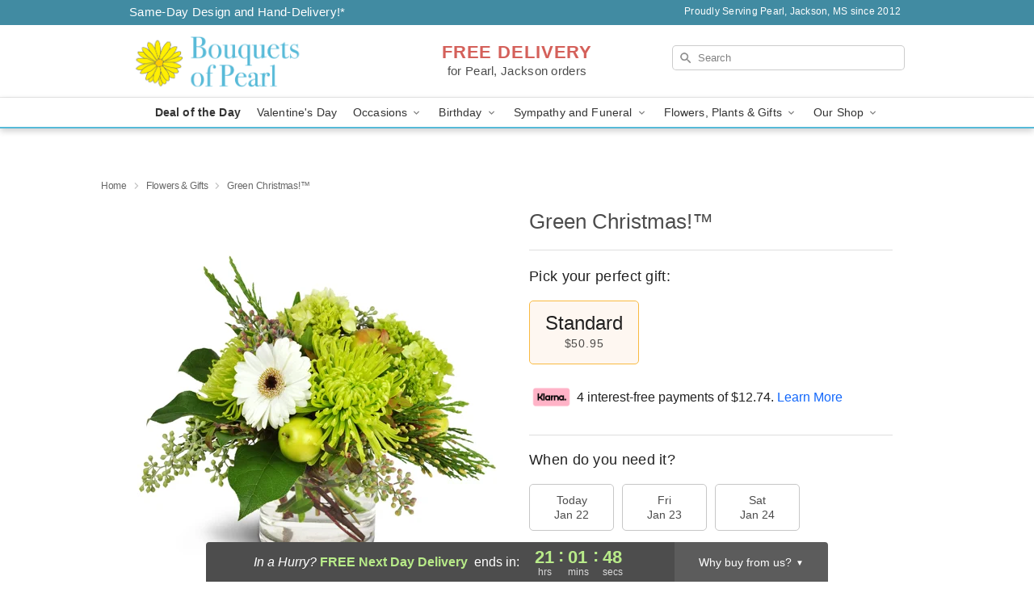

--- FILE ---
content_type: text/html; charset=UTF-8
request_url: https://www.bouquetsofpearl.com/flowers/green-christmas
body_size: 23707
content:
<!DOCTYPE html>
<html lang="en">

<head>
  <meta charset="UTF-8">
<meta name="msvalidate.01" content="" />
<meta name="verify-v1" content="" />
<meta name="google-site-verification" content="" />
<meta name="y_key" content="" />
<meta http-equiv="X-UA-Compatible" content="IE=edge" />
<meta http-equiv="Cache-Control" content="max-age=86400" />
<meta name="description" content="Order Green Christmas!&trade; for delivery in Pearl, Jackson. Same day delivery available from Bouquets of Pearl." />
<meta id="viewport" name="viewport" content="width=device-width, initial-scale=1">
<meta http-equiv="Content-Language" content="en-us" />  <link rel="preconnect" href="https://www.lovingly.com/" crossorigin> <link rel="dns-prefetch" href="https://www.lovingly.com/"><link rel="preconnect" href="https://res.cloudinary.com/" crossorigin> <link rel="dns-prefetch" href="https://res.cloudinary.com/"><link rel="preconnect" href="https://www.google.com/" crossorigin> <link rel="dns-prefetch" href="https://www.google.com/"><link rel="preconnect" href="https://fonts.gstatic.com/" crossorigin> <link rel="dns-prefetch" href="https://fonts.gstatic.com/"><link rel="preconnect" href="https://maps.google.com/" crossorigin> <link rel="dns-prefetch" href="https://maps.google.com/"><link rel="preconnect" href="https://ajax.googleapis.com/" crossorigin> <link rel="dns-prefetch" href="https://ajax.googleapis.com/"><link rel="preconnect" href="https://fonts.gstatic.com/" crossorigin> <link rel="dns-prefetch" href="https://fonts.gstatic.com/">
  
  <meta property="og:url" content="https://www.bouquetsofpearl.com/flowers/green-christmas" />
<meta property="og:type" content="website" />
<meta property="og:title" content="Send Green Christmas!&amp;trade; in Pearl, Jackson, MS - Bouquets of Pearl" />
<meta property="og:description" content="Order Green Christmas!&trade; for delivery in Pearl, Jackson. Same day delivery available from Bouquets of Pearl." />
 
<meta property="og:image" content="http://res.cloudinary.com/ufn/image/upload/c_pad,f_auto,h_154,w_154/mecwpbqniribltdaud2v.jpg" />

<meta property="og:image:secure_url" content="https://res.cloudinary.com/ufn/image/upload/c_pad,f_auto,h_154,w_154/mecwpbqniribltdaud2v.jpg" />


<!-- Twitter cards -->

<meta name="twitter:card" content="summary_large_image">
<meta name="twitter:site" content="https://www.bouquetsofpearl.com/flowers/green-christmas">
<meta name="twitter:creator" content="">
<meta name="twitter:title" content="Send Green Christmas!&trade; in Pearl, Jackson, MS - Bouquets of Pearl">
<meta name="twitter:description" content="Order Green Christmas!&trade; for delivery in Pearl, Jackson. Same day delivery available from Bouquets of Pearl.">
<meta name="twitter:image" content="https://res.cloudinary.com/ufn/image/upload/c_pad,f_auto,h_154,w_154/mecwpbqniribltdaud2v.jpg">
  
    <link rel="canonical" href="https://www.bouquetsofpearl.com/flowers/green-christmas" />

  <!-- secure Fav and touch icons -->
<link rel="apple-touch-icon" sizes="57x57" href="https://res.cloudinary.com/ufn/image/upload/c_pad,h_57,w_57,fl_progressive,f_auto,q_auto/v1654277644/lovingly-logos/lovingly-favicon.ico">
<link rel="apple-touch-icon" sizes="114x114" href="https://res.cloudinary.com/ufn/image/upload/c_pad,h_114,w_114,fl_progressive,f_auto,q_auto/v1654277644/lovingly-logos/lovingly-favicon.ico">
<link rel="apple-touch-icon" sizes="72x72" href="https://res.cloudinary.com/ufn/image/upload/c_pad,h_72,w_72,fl_progressive,f_auto,q_auto/v1654277644/lovingly-logos/lovingly-favicon.ico">
<link rel="apple-touch-icon-precomposed" href="https://res.cloudinary.com/ufn/image/upload/c_pad,h_57,w_57,fl_progressive,f_auto,q_auto/v1654277644/lovingly-logos/lovingly-favicon.ico">
<link rel="shortcut icon" href="https://res.cloudinary.com/ufn/image/upload/c_scale,h_15,w_15,fl_progressive,f_auto,q_auto/v1654277644/lovingly-logos/lovingly-favicon.ico">

  <title>
    Send Green Christmas!&trade; in Pearl, Jackson, MS - Bouquets of Pearl  </title>

    <script>
  window.storeCurrency = 'USD';
  </script>

    

<script>


var jsdata = {"gtm_code":"GTM-PTBBP8FF","site_identifier":"www.bouquetsofpearl.com","site_ga4_id":"G-43J5P76DY0"};

// Initialize the data layer with site identifier and optional GA4/AdWords IDs
window.dataLayer = window.dataLayer || [];
var dataLayerInit = {
  'site_identifier': jsdata.site_identifier
};

// Add GA4 ID if available
if (jsdata.site_ga4_id) {
  dataLayerInit['site_ga4_id'] = jsdata.site_ga4_id;
}

// Add AdWords conversion ID if available
if (jsdata.site_adwords_id) {
  dataLayerInit['site_adwords_id'] = jsdata.site_adwords_id;
}

window.dataLayer.push(dataLayerInit);

// Google Tag Manager
(function(w,d,s,l,i){w[l]=w[l]||[];w[l].push({'gtm.start':
new Date().getTime(),event:'gtm.js'});var f=d.getElementsByTagName(s)[0],
j=d.createElement(s),dl=l!='dataLayer'?'&l='+l:'';j.async=true;j.src=
'https://gtm.lovingly.com/gtm.js?id='+i+dl;f.parentNode.insertBefore(j,f);
})(window,document,'script','dataLayer',jsdata.gtm_code);
// End Google Tag Manager

</script>
  <link rel='stylesheet' href='/css/theme/gambit/gambit_single-product.css?v=1769105920'></link><link rel='preload' href='/css/theme/gambit/gambit_master.css?v=1769105920' as='style' onload='this.onload=null;this.rel="stylesheet"'></link><link rel='preload' href='/css/theme/gambit/gambit_skin_white_sky.css?v=1769105920' as='style' onload='this.onload=null;this.rel="stylesheet"'></link>
  
    <script type="application/ld+json">
{
    "@context": "https://schema.org",
    "@type": "Florist",
    "@id": "https://www.bouquetsofpearl.com#business",
    "name": "Bouquets of Pearl",
    "url": "https://www.bouquetsofpearl.com",
    "legalName": "Powells Flowers LLC",
    "description": "Order Green Christmas!\u2122 for delivery in Pearl, Jackson. Same day delivery available from Bouquets of Pearl.",
    "logo": "https://res.cloudinary.com/ufn/image/upload/f_auto,q_auto,fl_progressive,w_913,h_292/v1564755152/1564755152530_10.png",
    "image": [
        "https://res.cloudinary.com/ufn/image/upload/v1487123135/thor_splash/spring/Spring_Mobile.jpg"
    ],
    "priceRange": "$$",
    "telephone": "+16019330029",
    "email": "wecare@bouquetsofpearl.com",
    "currenciesAccepted": "USD",
    "acceptedPaymentMethod": [
        "Cash",
        "CreditCard"
    ],
    "foundingDate": "2012",
    "address": {
        "@type": "PostalAddress",
        "streetAddress": "436 N Bierdeman Rd",
        "addressLocality": "Pearl",
        "addressRegion": "MS",
        "postalCode": "39208",
        "addressCountry": "US"
    },
    "geo": {
        "@type": "GeoCoordinates",
        "latitude": 32.2799281,
        "longitude": -90.1295348
    },
    "hasMap": "https://www.google.com/maps/dir/?api=1\u0026destination=32.27992810,-90.12953480\u0026travelmode=driving",
    "openingHours": [
        "Mo 08:00:00-17:00:00",
        "Tu 08:00:00-17:00:00",
        "We 08:00:00-17:00:00",
        "Th 08:00:00-17:00:00",
        "Fr 09:00:00-17:00:00",
        "Sa 09:00:00-17:00:00"
    ],
    "sameAs": [
        "https://g.page/r/CdrN74mn63Q0EAg/review",
        "https://www.facebook.com/BouquetsOfPearlFlowerShop/",
        "https://g.page/r/CdrN74mn63Q0EBA"
    ],
    "contactPoint": {
        "@type": "ContactPoint",
        "contactType": "customer service",
        "telephone": "+16019330029",
        "email": "wecare@bouquetsofpearl.com",
        "areaServed": "Pearl MS",
        "availableLanguage": [
            "English"
        ]
    },
    "areaServed": {
        "@type": "AdministrativeArea",
        "name": "Pearl, MS"
    },
    "makesOffer": [
        {
            "@type": "Offer",
            "name": "Florist\u0027s Choice Daily Deal",
            "price": "44.95",
            "priceCurrency": "USD",
            "availability": "https://schema.org/InStock",
            "url": "https://www.bouquetsofpearl.com/flowers/florists-choice-daily-deal"
        },
        {
            "@type": "Offer",
            "name": "Same-Day Flower Delivery Service",
            "price": "0.00",
            "priceCurrency": "USD",
            "availability": "https://schema.org/InStock",
            "url": "https://www.bouquetsofpearl.com/delivery-policy"
        }
    ]
}
</script>

  
</head>

<body class="body
             white-skin">
    
<!-- Google Tag Manager (noscript) -->
<noscript><iframe src="https://gtm.lovingly.com/ns.html?id=GTM-PTBBP8FF"
height="0" width="0" style="display:none;visibility:hidden"></iframe></noscript>
<!-- End Google Tag Manager (noscript) -->

  <a class="main-content-link" href="#maincontent">Skip to main content</a>

  <div id="covidModal" role="dialog" aria-label="Covid-19 Modal" class="reveal-modal animated medium covid-modal" data-reveal>

  <p>For our<strong> freshest, most beautiful blooms, please shop our <a href="/flowers/florists-choice-daily-deal" title="Deal of the Day">Florist’s Choice</a> options,</strong> as we may be experiencing
      delays in receiving shipments of certain flower types.
  </p>

  <p>Please note that for all other orders, we may need to replace stems so we can deliver the freshest bouquet possible, and we may have to use a different vase.</p>

  <p>We promise to always deliver a  <strong>fresh, beautiful, and completely one-of-a-kind gift</strong> of the same or greater value as what you selected.<p>

  <p>Deliveries may also be impacted by COVID-19 restrictions. Rest assured that we are taking all recommended precautions to ensure customer satisfaction and safety.
    <br>
    <br>
    Delivery impacts may include:</p>
  <ul>
    <li>Restricted deliveries to hospitals or nursing homes </li>
    <li>Restricted deliveries to office buildings </li>
    <li>Restricted access to certain regional areas</li>
  </ul>

  <p>In addition, we may be using “no contact” delivery procedures. After confirming that the
    recipient is available to accept, their gift will be left at the door and the delivery driver will step back a
    safe distance to ensure they receive their gift.</p>

  <p>Please see our <a href="/about-us" aria-label="About Us">About Us</a> page for more details. We appreciate
        your understanding and support!</p>

  <a class="close-reveal-modal" aria-label="Close Covid-19 modal" tabindex="0" role="button">&#215;</a>

</div>

<div id="deliveryLaterModal" role="dialog" aria-label="Delivery Later Modal" aria-modal="true" class="reveal-modal animated medium covid-modal delivery-later-modal" data-reveal>

  <img class="delivery-later-modal__logo b-lazy" src="[data-uri]" data-src="https://res.cloudinary.com/ufn/image/upload/v1586371085/gift-now-logo_xqjmjz.svg" alt="Gift Now, Deliver Later logo">

  <div id="delivery-later-title" class="delivery-later-modal-title">Gift Now, Deliver Later</div>

  <p class="delivery-later-modal-subtitle">With <strong>Gift Now, Deliver Later</strong>, you'll send smiles twice! Here's how:</p>
  <img class="delivery-later-modal__small-image b-lazy" src="[data-uri]" data-src="https://res.cloudinary.com/ufn/image/upload/v1675263741/gift-card_yjh09i.svg" alt="Gift Card Logo">
  <p class="delivery-later-modal__instructions-copy">SMILE 1
  </p>
  <p>When you complete your purchase, your lucky recipient will instantly receive a surprise email that includes your card message and a picture of the flowers you chose.</p>
  <img class="delivery-later-modal__small-image b-lazy" src="[data-uri]" data-src="https://res.cloudinary.com/ufn/image/upload/v1675263852/Flowers_gsren6.svg" alt="Flowers logo">
  <p class="delivery-later-modal__instructions-copy">SMILE 2</p>

  <p>As soon as possible (usually within two weeks), we'll contact your recipient to schedule delivery of their gorgeous floral gift. Trust us, it'll be worth the wait! </p>

  <a class="close-reveal-modal" aria-label="Close Gift Now, Deliver Later modal" tabindex="0" role="button">&#215;</a>

</div>

<div id="alcoholModal" role="dialog" aria-label="Alcohol Modal" aria-modal="true" class="reveal-modal animated medium covid-modal" data-reveal>

  <p id="alcohol-modal-title"><strong>Wine for every occasion</strong></p>

  <p>We offer a wide-selection of premium wines to perfectly pair with your floral gift.</p>

  <p>Ordering a bottle (or two!) from our site is easy. Just make sure that:</p>
  <ul>
    <li>You're 21 or older</li>
    <li>The person picking up or receiving the delivery is 21 or older</li>
  </ul>

  <a class="close-reveal-modal" aria-label="Close alcohol modal" tabindex="0" role="button">&#215;</a>

</div>      <!-- Hidden trigger link for the modal -->
    <a href="#" data-reveal-id="coupon-modal" style="display: none;">Open Coupon Details</a>

    <div id="coupon-modal" class="reveal-modal animated small" data-reveal role="dialog" aria-label="coupon-modal-title" aria-modal="true">
        <div class="coupon-modal-content">
            <div class="coupon-modal-close">
                <div class="close-icon">
                    <a class="close-reveal-modal" aria-label="Close modal" tabindex="0" role="button">&#215;</a>
                </div>
            </div>
            <div class="coupon-modal-text">
                <p id="coupon-modal-title" class="banner-modal-content"></p>
            </div>
        </div>
    </div>

    <script>
        window.couponData = [];
    </script>

 
  
  
    <header id="stickyHeader">
            <div class="header__top-banner theme__background-color--dark">
        <div class="row">

          <div class="sticky__content">

            <!-- Sticky content -->
            <div class="sticky__store-name">
              <a class="JSVAR__lovingly-exclusive-override-slug" href="/" title="Bouquets of Pearl - Pearl, Jackson Flower Delivery" notranslate>
                Bouquets of Pearl              </a>
            </div>
            <div class="sticky__assurance">100% Florist-Designed and Hand-Delivered!</div>

          </div>

          <div class="header__text-container">
            <!-- Non-sticky content -->
            <div class="header__established">
              <a class="JSVAR__lovingly-exclusive-override-slug" href="/delivery-policy#:~:text=Same%20Day%20Delivery,-%3A" aria-label="Delivery Policy" title="Same-Day Design and Hand-Delivery!" target="_blank">
                Same-Day Design and Hand-Delivery!*
              </a>
            </div>

            <div class="header__phone-address">
                              <span id="proudly_serving" style="margin-right: 5px;"> 
                  Proudly Serving Pearl, Jackson, MS                  since 2012                </span>
                          </div>
          </div>

        </div>

      </div>

      <div class="header__solid-skin-container">

        <div class="row header__container">

          <div class="header">

            <!-- Left column -->
<div class="hide-for-small header__logo-container ieLogoContainer">

  <div>

    <a href="/" aria-label="Bouquets of Pearl" class="JSVAR__lovingly-exclusive-override-slug header__logo-image-container header__logo-text" id="fittext1" title="Bouquets of Pearl - Pearl, Jackson Flower Delivery">

      <figure><img loading="eager" alt="Flower delivery in Pearl, Jackson MS image" src="https://res.cloudinary.com/ufn/image/upload/c_pad,f_auto,q_auto,fl_progressive/1564755152530_10" /><figcaption>Bouquets of Pearl - Flower Delivery in Pearl, Jackson, MS</figcaption></figure>
    </a>
  </div>

</div>
            <!-- Center column -->
<div class="hide-for-small free-delivery__container ">

  
  <div class="free-delivery">

      <strong>FREE DELIVERY</strong> <span>for Pearl, Jackson orders</span>
  </div>

  
</div>

            <!-- Right column -->
            <div class="hide-for-small header__right-column logo_vert_align ">

              <!-- Search Bar -->
<div class="search__container ">
  
  <form action="/categories/searchProds" role="search" class="search-form" id="search-form-desktop" method="get" accept-charset="utf-8">
  <input name="sr" class="search-field search-input left" aria-label="Search" placeholder="Search" id="search-input-gambit-desktop" type="text"/>
  <input type="hidden" name="s_en" id="search-endesktop"/>
  <input class="hide" aria-hidden="1" type="submit" value="Submit Search Form"/>
  <label class="placeholder-label" id="search-placeholder-fallback-desktop">Search</label>

</form>
</div><!--/search__container-->

            </div>

          </div>

        </div>

      </div>

      <!-- NAVIGATION -->
      
<section class="mobile-navigation-bar" id="mobile-navigation-bar">
  <div class="mobile-navigation-bar__toggle hide-mobile-nav">
    <div id="toggle-nav" class="hamburger hamburger--squeeze js-hamburger">
      <div class="hamburger-box">
        <div class="hamburger-inner"></div>
      </div>
    </div>
  </div>
  <div class="mobile-navigation-bar__name hide-mobile-nav">
    <a class="JSVAR__lovingly-exclusive-override-slug" title="Bouquets of Pearl" href="/">
      Bouquets of Pearl    </a>
  </div>
  <div class="mobile-navigation-bar__right-section hide-mobile-nav">
    <button id="searchIcon" type="submit" alt="Open search input">
    <img width="19" height="19" alt="search glass icon"
        src="https://res.cloudinary.com/ufn/image/upload/w_19,h_19,f_auto,q_auto/v1472224554/storefront_assets/search.png" />
</button>
    <!-- Back button : id backNext -->
<div class="back-next-button__container" id="backNext">
    <button type="button" role="button"  class="back-next-button" id="navBackButton">
        <img height="auto" src="https://res.cloudinary.com/ufn/image/upload/v1570470309/arrow_upward-24px_gjozgt.svg"
            alt="Back arrow" />
    </button>
</div>  </div>

  <div id="mobileSearchContainer" class="search-form__container hide-mobile-nav">
    <!-- Search Bar -->
<div class="search__container ">
  
  <form action="/categories/searchProds" role="search" class="search-form" id="search-form-mobile" method="get" accept-charset="utf-8">
  <input name="sr" class="search-field search-input left" aria-label="Search" placeholder="Search" id="search-input-gambit-mobile" type="text"/>
  <input type="hidden" name="s_en" id="search-enmobile"/>
  <input class="hide" aria-hidden="1" type="submit" value="Submit Search Form"/>
  <label class="placeholder-label" id="search-placeholder-fallback-mobile">Search</label>

</form>
</div><!--/search__container-->
  </div>

  <div class="mobile-navigation__side-list hide-mobile-nav" id="mobile-nav-sidebar">
    <ul>
      <li class="sr-only">Nav Menu</li>
    </ul>
  </div>

  <div role="navigation" id="mobile-nav-content" class="mobile-navigation__main-list hide-mobile-nav">
    <ul>
      <!-- DEAL OF THE DAY -->
      <li class="mobile-navigation__list-item promoted-product-link">
        <a href="/flowers/florists-choice-daily-deal" title="View Deal of the Day Product" class="mobile-navigation__deal-link JSVAR__lovingly-exclusive-override-slug" aria-label="Deal of the Day">Deal of the Day</a>      </li>

      <!-- FEATURED CATEGORY -->
                      <li class="mobile-navigation__list-item">
          <a href="/valentines-day" class="">Valentine's Day</a>        </li>
      
            
      <li class="mobile-navigation__list-item mobile-navigation__has-dropdown">
        <button type="button" role="button" aria-haspopup="true" aria-expanded="false" class="mobile-navigation__dropdown-button"
          data-ul="occasions">Occasions          <svg role="presentation" class="right-carat" xmlns="http://www.w3.org/2000/svg" width="24" height="24" viewBox="0 0 24 24">
            <path data-name="Path 731" d="M8.59,16.59,13.17,12,8.59,7.41,10,6l6,6-6,6Z" fill="#000" ></path>
            <path data-name="Path 732" d="M0,0H24V24H0Z" fill="none" ></path>
          </svg>
        </button>
        <ul id="occasions">
          
<ul class="navigation__dropdown-list split-column"><li><a href="/valentines-day" title="Visit the Valentine's Day category" class="">Valentine's Day</a></li><li><a href="/winter" title="Visit the Winter category" class="">Winter</a></li><li><a href="/birthday" title="Visit the Birthday category" class="">Birthday</a></li><li><a href="/sympathy-and-funeral" title="Visit the Sympathy and Funeral category" class="">Sympathy and Funeral</a></li><li><a href="/any-occasion" title="Visit the Any Occasion category" class="">Any Occasion</a></li><li><a href="/love-and-romance" title="Visit the Love and Romance category" class="">Love and Romance</a></li><li><a href="/thinking-of-you" title="Visit the Thinking of You category" class="">Thinking of You</a></li><li><a href="/im-sorry-flowers" title="Visit the I'm Sorry Flowers category" class="">I'm Sorry Flowers</a></li><li><a href="/new-baby" title="Visit the New Baby category" class="">New Baby</a></li><li><a href="/get-well" title="Visit the Get Well category" class="">Get Well</a></li><li><a href="/anniversary" title="Visit the Anniversary category" class="">Anniversary</a></li><li><a href="/just-because" title="Visit the Just Because category" class="">Just Because</a></li><li><a href="/thank-you" title="Visit the Thank You category" class="">Thank You</a></li><li><a href="/congratulations" title="Visit the Congratulations category" class="">Congratulations</a></li><li><a href="/business-gifting" title="Visit the Business Gifting category" class="">Business Gifting</a></li></ul>
        </ul>
      </li>
            
      <li class="mobile-navigation__list-item mobile-navigation__has-dropdown">
        <button type="button" role="button" aria-haspopup="true" aria-expanded="false" class="mobile-navigation__dropdown-button"
          data-ul="birthday">Birthday          <svg role="presentation" class="right-carat" xmlns="http://www.w3.org/2000/svg" width="24" height="24" viewBox="0 0 24 24">
            <path data-name="Path 731" d="M8.59,16.59,13.17,12,8.59,7.41,10,6l6,6-6,6Z" fill="#000" ></path>
            <path data-name="Path 732" d="M0,0H24V24H0Z" fill="none" ></path>
          </svg>
        </button>
        <ul id="birthday">
          
<ul class="navigation__dropdown-list "><li><a href="/birthday" title="Visit the All Birthday category" class="">All Birthday</a></li><li><a href="/birthday-for-friend" title="Visit the Birthday for Friend category" class="">Birthday for Friend</a></li><li><a href="/birthday-for-her" title="Visit the Birthday for Her category" class="">Birthday for Her</a></li><li><a href="/birthday-for-mom" title="Visit the Birthday for Mom category" class="">Birthday for Mom</a></li><li><a href="/birthday-for-colleague" title="Visit the Birthday for Colleague category" class="">Birthday for Colleague</a></li><li><a href="/birthday-gift-baskets" title="Visit the Birthday Gift Baskets category" class="">Birthday Gift Baskets</a></li><li><a href="/birthday-for-him" title="Visit the Birthday for Him category" class="">Birthday for Him</a></li></ul>
        </ul>
      </li>
            
      <li class="mobile-navigation__list-item mobile-navigation__has-dropdown">
        <button type="button" role="button" aria-haspopup="true" aria-expanded="false" class="mobile-navigation__dropdown-button"
          data-ul="sympathy_and_funeral">Sympathy and Funeral          <svg role="presentation" class="right-carat" xmlns="http://www.w3.org/2000/svg" width="24" height="24" viewBox="0 0 24 24">
            <path data-name="Path 731" d="M8.59,16.59,13.17,12,8.59,7.41,10,6l6,6-6,6Z" fill="#000" ></path>
            <path data-name="Path 732" d="M0,0H24V24H0Z" fill="none" ></path>
          </svg>
        </button>
        <ul id="sympathy_and_funeral">
          
<ul class="navigation__dropdown-list split-column"><li><a href="/sympathy-and-funeral" title="Visit the All Sympathy and Funeral category" class="">All Sympathy and Funeral</a></li><li><a href="/funeral-sprays-and-wreaths" title="Visit the Funeral Sprays and Wreaths category" class="">Funeral Sprays and Wreaths</a></li><li><a href="/funeral-service-flowers" title="Visit the Funeral Service Flowers category" class="">Funeral Service Flowers</a></li><li><a href="/sympathy-for-home-or-office" title="Visit the Sympathy for Home or Office category" class="">Sympathy for Home or Office</a></li><li><a href="/sympathy-plants" title="Visit the Sympathy Plants category" class="">Sympathy Plants</a></li><li><a href="/loss-of-a-pet" title="Visit the Loss of a Pet category" class="">Loss of a Pet</a></li></ul>
        </ul>
      </li>
            
      <li class="mobile-navigation__list-item mobile-navigation__has-dropdown">
        <button type="button" role="button" aria-haspopup="true" aria-expanded="false" class="mobile-navigation__dropdown-button"
          data-ul="flowers__plants___gifts">Flowers, Plants & Gifts          <svg role="presentation" class="right-carat" xmlns="http://www.w3.org/2000/svg" width="24" height="24" viewBox="0 0 24 24">
            <path data-name="Path 731" d="M8.59,16.59,13.17,12,8.59,7.41,10,6l6,6-6,6Z" fill="#000" ></path>
            <path data-name="Path 732" d="M0,0H24V24H0Z" fill="none" ></path>
          </svg>
        </button>
        <ul id="flowers__plants___gifts">
          
<ul class="navigation__dropdown-list triple-column"><li class="navigation__subnav-list"><div class="navigation__dropdown-title">Flower Type</div><ul class="navigation__dropdown-list"><li><a href="/tulips" title="Visit the Tulips category" class="">Tulips</a></li><li><a href="/sunflowers" title="Visit the Sunflowers category" class="">Sunflowers</a></li><li><a href="/orchids" title="Visit the Orchids category" class="">Orchids</a></li><li><a href="/lilies" title="Visit the Lilies category" class="">Lilies</a></li><li><a href="/roses" title="Visit the Roses category" class="">Roses</a></li></ul></li><li class="navigation__subnav-list"><div class="navigation__dropdown-title">Plants</div><ul class="navigation__dropdown-list"><li><a href="/green-plants" title="Visit the Green Plants category" class="">Green Plants</a></li><li><a href="/blooming-plants" title="Visit the Blooming Plants category" class="">Blooming Plants</a></li><li><a href="/orchid-plants" title="Visit the Orchid Plants category" class="">Orchid Plants</a></li></ul></li><li class="navigation__subnav-list"><div class="navigation__dropdown-title">Color</div><ul class="navigation__dropdown-list"><li><a href="/purple" title="Visit the Purple category" class="">Purple</a></li><li><a href="/pink" title="Visit the Pink category" class="">Pink</a></li><li><a href="/mixed" title="Visit the Mixed category" class="">Mixed</a></li><li><a href="/yellow" title="Visit the Yellow category" class="">Yellow</a></li><li><a href="/white" title="Visit the White category" class="">White</a></li><li><a href="/green" title="Visit the Green category" class="">Green</a></li><li><a href="/orange" title="Visit the Orange category" class="">Orange</a></li><li><a href="/red" title="Visit the Red category" class="">Red</a></li><li><a href="/blue" title="Visit the Blue category" class="">Blue</a></li></ul></li><li class="navigation__subnav-list"><div class="navigation__dropdown-title">Collections</div><ul class="navigation__dropdown-list"><li><a href="/premium-collection" title="Visit the Premium Collection category" class="">Premium Collection</a></li><li><a href="/gift-baskets" title="Visit the Gift Baskets category" class="">Gift Baskets</a></li><li><a href="/modern" title="Visit the Modern category" class="">Modern</a></li></ul></li><li class="navigation__subnav-list"><div class="navigation__dropdown-title">By Price</div><ul class="navigation__dropdown-list"><li><a href="/flowers-under-50" title="Visit the Flowers Under $50 category" class="">Flowers Under $50</a></li><li><a href="/flowers-50-to-60" title="Visit the Flowers $50 to $60 category" class="">Flowers $50 to $60</a></li><li><a href="/flowers-60-to-80" title="Visit the Flowers $60 to $80 category" class="">Flowers $60 to $80</a></li><li><a href="/flowers-over-80" title="Visit the Flowers Over $80 category" class="">Flowers Over $80</a></li></ul></li></ul>
        </ul>
      </li>
      
      <li class="mobile-navigation__list-item mobile-navigation__has-dropdown">
        <button type="button" role="button" aria-haspopup="true" aria-expanded="false" data-ul="our-shop" class="mobile-navigation__dropdown-button" title="Learn more about our shop">
          OUR SHOP
          <svg role="presentation" class="right-carat" xmlns="http://www.w3.org/2000/svg" width="24" height="24" viewBox="0 0 24 24">
            <path id="Path_731" data-name="Path 731" d="M8.59,16.59,13.17,12,8.59,7.41,10,6l6,6-6,6Z" fill="#000" />
            <path id="Path_732" data-name="Path 732" d="M0,0H24V24H0Z" fill="none" />
          </svg>
        </button>
        <ul id="our-shop">
          <li><a title="Visit Delivery Policy" href="/delivery-policy">Delivery Policy</a></li>          <li>
            <a href="/about-us">About Us</a>          </li>
          
                      <div class="navigation__dropdown-title">Flower Delivery</div>
            <ul class="navigation__dropdown-list">
              <li><a title="Flower Delivery in Jackson, MS" aria-label="Flower Delivery in Jackson, MS" href="/flower-delivery/ms/jackson">Jackson, MS</a></li><li><a title="Flower Delivery in Whitfield, MS" aria-label="Flower Delivery in Whitfield, MS" href="/flower-delivery/ms/whitfield">Whitfield, MS</a></li><li><a title="Flower Delivery in Pearl, MS" aria-label="Flower Delivery in Pearl, MS" href="/flower-delivery/ms/pearl">Pearl, MS</a></li><li><a title="Flower Delivery in Flowood, MS" aria-label="Flower Delivery in Flowood, MS" href="/flower-delivery/ms/flowood">Flowood, MS</a></li><li><a title="Flower Delivery in Richland, MS" aria-label="Flower Delivery in Richland, MS" href="/flower-delivery/ms/richland">Richland, MS</a></li>            </ul>
                    
        </ul>
      </li>

    </ul>
  </div>

  <!-- Mobile View -->
<div role="timer" class="countdown-timer__mobile show-for-small hide-force" id="countdownTimerv2ContainerMobile">
      <div class="inner">

      <strong>
                <span class="free-tag">FREE</span>
                <span id="deliveryDayTextMobile"></span>
      </strong>

      <div class="right-side-timer">
        <span class="small">&nbsp;Ends in:&nbsp;</span>
        <div id="countdownTimerv2Mobile" class="timer-mobile" notranslate></div>
      </div>
    </div>

    </div>
</section>
<nav role="navigation" class="navigation theme__border-color--medium"
  id="topbar">
  <ul class="navigation__main-list">

    <!-- DEAL OF THE DAY -->
    <li class="navigation__main-link no-dropdown promoted-product-link">
      <strong>
        <a href="/flowers/florists-choice-daily-deal" title="View Deal of the Day Product" class="navigation__main-link-item JSVAR__lovingly-exclusive-override-slug" aria-label="Deal of the Day">Deal of the Day</a>      </strong>
    </li>

    <!-- FEATURED CATEGORY -->
                  <li class="navigation__main-link no-dropdown">
          <a href="/valentines-day" class="navigation__main-link-item ">Valentine's Day</a>        </li>
    
          
      <!-- Inject Sympathy Funeral category into this place -->
                                  <!-- <li class="navigation__main-link no-dropdown"> -->
                      <!-- </li> -->
              
      <li class="navigation__main-link navigation__has-dropdown">
        <button type="button" role="button" aria-haspopup="true" aria-expanded="false" class="navigation__main-link-item">Occasions <img
            class="b-lazy carat" src=[data-uri]
            data-src="https://res.cloudinary.com/ufn/image/upload/v1571166165/down-carat_lpniwv"
            alt="Dropdown down carat" /></button>
        <div class="navigation__dropdown">
          <div class="navigation__dropdown-content">
            <div class="navigation__dropdown-list-wrapper">
              <div class="navigation__dropdown-title">Occasions</div>
              
<ul class="navigation__dropdown-list split-column"><li><a href="/valentines-day" title="Visit the Valentine's Day category" class="">Valentine's Day</a></li><li><a href="/winter" title="Visit the Winter category" class="">Winter</a></li><li><a href="/birthday" title="Visit the Birthday category" class="">Birthday</a></li><li><a href="/sympathy-and-funeral" title="Visit the Sympathy and Funeral category" class="">Sympathy and Funeral</a></li><li><a href="/any-occasion" title="Visit the Any Occasion category" class="">Any Occasion</a></li><li><a href="/love-and-romance" title="Visit the Love and Romance category" class="">Love and Romance</a></li><li><a href="/thinking-of-you" title="Visit the Thinking of You category" class="">Thinking of You</a></li><li><a href="/im-sorry-flowers" title="Visit the I'm Sorry Flowers category" class="">I'm Sorry Flowers</a></li><li><a href="/new-baby" title="Visit the New Baby category" class="">New Baby</a></li><li><a href="/get-well" title="Visit the Get Well category" class="">Get Well</a></li><li><a href="/anniversary" title="Visit the Anniversary category" class="">Anniversary</a></li><li><a href="/just-because" title="Visit the Just Because category" class="">Just Because</a></li><li><a href="/thank-you" title="Visit the Thank You category" class="">Thank You</a></li><li><a href="/congratulations" title="Visit the Congratulations category" class="">Congratulations</a></li><li><a href="/business-gifting" title="Visit the Business Gifting category" class="">Business Gifting</a></li></ul>            </div>
            <div class="navigation__dropdown-divider"></div>
            <div class="navigation__dropdown-promo">
              <a href="/flowers/florists-choice-daily-deal" class="navigation__dropdown-promo-link" aria-label="Deal of the Day"><img alt="Your expert designer will create a unique hand-crafted arrangement." width="304" height="140" src="https://res.cloudinary.com/ufn/image/upload/f_auto,q_auto,fl_progressive,w_304,h_140/Covid-Desktop-Nav-Banner_ynp9ab"></a>            </div>
          </div>
        </div>
      </li>
          
      <!-- Inject Sympathy Funeral category into this place -->
                                  <!-- <li class="navigation__main-link no-dropdown"> -->
                      <!-- </li> -->
              
      <li class="navigation__main-link navigation__has-dropdown">
        <button type="button" role="button" aria-haspopup="true" aria-expanded="false" class="navigation__main-link-item">Birthday <img
            class="b-lazy carat" src=[data-uri]
            data-src="https://res.cloudinary.com/ufn/image/upload/v1571166165/down-carat_lpniwv"
            alt="Dropdown down carat" /></button>
        <div class="navigation__dropdown">
          <div class="navigation__dropdown-content">
            <div class="navigation__dropdown-list-wrapper">
              <div class="navigation__dropdown-title">Birthday</div>
              
<ul class="navigation__dropdown-list split-column"><li><a href="/birthday" title="Visit the All Birthday category" class="">All Birthday</a></li><li><a href="/birthday-for-friend" title="Visit the Birthday for Friend category" class="">Birthday for Friend</a></li><li><a href="/birthday-for-her" title="Visit the Birthday for Her category" class="">Birthday for Her</a></li><li><a href="/birthday-for-mom" title="Visit the Birthday for Mom category" class="">Birthday for Mom</a></li><li><a href="/birthday-for-colleague" title="Visit the Birthday for Colleague category" class="">Birthday for Colleague</a></li><li><a href="/birthday-gift-baskets" title="Visit the Birthday Gift Baskets category" class="">Birthday Gift Baskets</a></li><li><a href="/birthday-for-him" title="Visit the Birthday for Him category" class="">Birthday for Him</a></li></ul>            </div>
            <div class="navigation__dropdown-divider"></div>
            <div class="navigation__dropdown-promo">
              <a href="/flowers/florists-choice-daily-deal" class="navigation__dropdown-promo-link" aria-label="Deal of the Day"><img alt="Your expert designer will create a unique hand-crafted arrangement." width="304" height="140" src="https://res.cloudinary.com/ufn/image/upload/f_auto,q_auto,fl_progressive,w_304,h_140/Covid-Desktop-Nav-Banner_ynp9ab"></a>            </div>
          </div>
        </div>
      </li>
          
      <!-- Inject Sympathy Funeral category into this place -->
                                  <!-- <li class="navigation__main-link no-dropdown"> -->
                      <!-- </li> -->
              
      <li class="navigation__main-link navigation__has-dropdown">
        <button type="button" role="button" aria-haspopup="true" aria-expanded="false" class="navigation__main-link-item">Sympathy and Funeral <img
            class="b-lazy carat" src=[data-uri]
            data-src="https://res.cloudinary.com/ufn/image/upload/v1571166165/down-carat_lpniwv"
            alt="Dropdown down carat" /></button>
        <div class="navigation__dropdown">
          <div class="navigation__dropdown-content">
            <div class="navigation__dropdown-list-wrapper">
              <div class="navigation__dropdown-title">Sympathy and Funeral</div>
              
<ul class="navigation__dropdown-list split-column"><li><a href="/sympathy-and-funeral" title="Visit the All Sympathy and Funeral category" class="">All Sympathy and Funeral</a></li><li><a href="/funeral-sprays-and-wreaths" title="Visit the Funeral Sprays and Wreaths category" class="">Funeral Sprays and Wreaths</a></li><li><a href="/funeral-service-flowers" title="Visit the Funeral Service Flowers category" class="">Funeral Service Flowers</a></li><li><a href="/sympathy-for-home-or-office" title="Visit the Sympathy for Home or Office category" class="">Sympathy for Home or Office</a></li><li><a href="/sympathy-plants" title="Visit the Sympathy Plants category" class="">Sympathy Plants</a></li><li><a href="/loss-of-a-pet" title="Visit the Loss of a Pet category" class="">Loss of a Pet</a></li></ul>            </div>
            <div class="navigation__dropdown-divider"></div>
            <div class="navigation__dropdown-promo">
              <a href="/flowers/florists-choice-daily-deal" class="navigation__dropdown-promo-link" aria-label="Deal of the Day"><img alt="Your expert designer will create a unique hand-crafted arrangement." width="304" height="140" src="https://res.cloudinary.com/ufn/image/upload/f_auto,q_auto,fl_progressive,w_304,h_140/Covid-Desktop-Nav-Banner_ynp9ab"></a>            </div>
          </div>
        </div>
      </li>
          
      <!-- Inject Sympathy Funeral category into this place -->
                                  <!-- <li class="navigation__main-link no-dropdown"> -->
                      <!-- </li> -->
              
      <li class="navigation__main-link navigation__has-dropdown">
        <button type="button" role="button" aria-haspopup="true" aria-expanded="false" class="navigation__main-link-item">Flowers, Plants & Gifts <img
            class="b-lazy carat" src=[data-uri]
            data-src="https://res.cloudinary.com/ufn/image/upload/v1571166165/down-carat_lpniwv"
            alt="Dropdown down carat" /></button>
        <div class="navigation__dropdown">
          <div class="navigation__dropdown-content">
            <div class="navigation__dropdown-list-wrapper">
              <div class="navigation__dropdown-title"></div>
              
<ul class="navigation__dropdown-list triple-column"><li class="navigation__subnav-list"><div class="navigation__dropdown-title">Flower Type</div><ul class="navigation__dropdown-list"><li><a href="/tulips" title="Visit the Tulips category" class="">Tulips</a></li><li><a href="/sunflowers" title="Visit the Sunflowers category" class="">Sunflowers</a></li><li><a href="/orchids" title="Visit the Orchids category" class="">Orchids</a></li><li><a href="/lilies" title="Visit the Lilies category" class="">Lilies</a></li><li><a href="/roses" title="Visit the Roses category" class="">Roses</a></li></ul></li><li class="navigation__subnav-list"><div class="navigation__dropdown-title">Plants</div><ul class="navigation__dropdown-list"><li><a href="/green-plants" title="Visit the Green Plants category" class="">Green Plants</a></li><li><a href="/blooming-plants" title="Visit the Blooming Plants category" class="">Blooming Plants</a></li><li><a href="/orchid-plants" title="Visit the Orchid Plants category" class="">Orchid Plants</a></li></ul></li><li class="navigation__subnav-list"><div class="navigation__dropdown-title">Color</div><ul class="navigation__dropdown-list"><li><a href="/purple" title="Visit the Purple category" class="">Purple</a></li><li><a href="/pink" title="Visit the Pink category" class="">Pink</a></li><li><a href="/mixed" title="Visit the Mixed category" class="">Mixed</a></li><li><a href="/yellow" title="Visit the Yellow category" class="">Yellow</a></li><li><a href="/white" title="Visit the White category" class="">White</a></li><li><a href="/green" title="Visit the Green category" class="">Green</a></li><li><a href="/orange" title="Visit the Orange category" class="">Orange</a></li><li><a href="/red" title="Visit the Red category" class="">Red</a></li><li><a href="/blue" title="Visit the Blue category" class="">Blue</a></li></ul></li><li class="navigation__subnav-list"><div class="navigation__dropdown-title">Collections</div><ul class="navigation__dropdown-list"><li><a href="/premium-collection" title="Visit the Premium Collection category" class="">Premium Collection</a></li><li><a href="/gift-baskets" title="Visit the Gift Baskets category" class="">Gift Baskets</a></li><li><a href="/modern" title="Visit the Modern category" class="">Modern</a></li></ul></li><li class="navigation__subnav-list"><div class="navigation__dropdown-title">By Price</div><ul class="navigation__dropdown-list"><li><a href="/flowers-under-50" title="Visit the Flowers Under $50 category" class="">Flowers Under $50</a></li><li><a href="/flowers-50-to-60" title="Visit the Flowers $50 to $60 category" class="">Flowers $50 to $60</a></li><li><a href="/flowers-60-to-80" title="Visit the Flowers $60 to $80 category" class="">Flowers $60 to $80</a></li><li><a href="/flowers-over-80" title="Visit the Flowers Over $80 category" class="">Flowers Over $80</a></li></ul></li></ul>            </div>
            <div class="navigation__dropdown-divider"></div>
            <div class="navigation__dropdown-promo">
              <a href="/flowers/florists-choice-daily-deal" class="navigation__dropdown-promo-link" aria-label="Deal of the Day"><img alt="Your expert designer will create a unique hand-crafted arrangement." width="304" height="140" src="https://res.cloudinary.com/ufn/image/upload/f_auto,q_auto,fl_progressive,w_304,h_140/Covid-Desktop-Nav-Banner_ynp9ab"></a>            </div>
          </div>
        </div>
      </li>
    
    <li class="navigation__main-link navigation__has-dropdown navigation__cms-dropdown split-column">
      <button type="button" role="button" aria-haspopup="true" aria-expanded="false" class="navigation__main-link-item">Our Shop <img class="b-lazy carat"
          src=[data-uri]
          data-src="https://res.cloudinary.com/ufn/image/upload/v1571166165/down-carat_lpniwv"
          alt="Dropdown down carat" /></button>
      <div class="navigation__dropdown">
        <div class="navigation__dropdown-content geo-landing">
          <ul class="navigation__dropdown-list cms-column">
            <li>
              <a href="/about-us" title="About our shop">About Us</a>            </li>
            <li>
              <a href="/delivery-policy" aria-label="Delivery Policy">Delivery &amp; Substitution
                Policy</a>
            </li>
            <li>
              <a href="/flowers" aria-label="All Flowers & Gifts">All Flowers & Gifts</a>
            </li>
                      </ul>
                        <div class="navigation__dropdown-title geo-landing-locations">
                Flower Delivery
                <ul class="navigation__dropdown-list">
                <li><a title="Flower Delivery in Jackson, MS" aria-label="Flower Delivery in Jackson, MS" href="/flower-delivery/ms/jackson">Jackson, MS</a></li><li><a title="Flower Delivery in Whitfield, MS" aria-label="Flower Delivery in Whitfield, MS" href="/flower-delivery/ms/whitfield">Whitfield, MS</a></li><li><a title="Flower Delivery in Pearl, MS" aria-label="Flower Delivery in Pearl, MS" href="/flower-delivery/ms/pearl">Pearl, MS</a></li><li><a title="Flower Delivery in Flowood, MS" aria-label="Flower Delivery in Flowood, MS" href="/flower-delivery/ms/flowood">Flowood, MS</a></li><li><a title="Flower Delivery in Richland, MS" aria-label="Flower Delivery in Richland, MS" href="/flower-delivery/ms/richland">Richland, MS</a></li>                </ul>
              </div>
            
          <div class="navigation__dropdown-divider"></div>
          <div class="navigation__dropdown-promo">
            <a href="/flowers/florists-choice-daily-deal" class="navigation__dropdown-promo-link" aria-label="Deal of the Day"><img alt="Your expert designer will create a unique hand-crafted arrangement." width="304" height="140" src="https://res.cloudinary.com/ufn/image/upload/f_auto,q_auto,fl_progressive,w_304,h_140/Covid-Desktop-Nav-Banner_ynp9ab"></a>          </div>
        </div>
      </div>
    </li>

  </ul>

</nav>
    </header>
    <!-- End solid header container -->

          <!-- Desktop Version -->
<div role="timer" class="countdown-timer hide-for-small hide-force" id="countdownTimerv2ContainerDesktop">
  <div class="countdown-timer__top-container" id="toggleBlock">
    <div class="timer-container">
      <div class="inner">
        <div class="text">
          <em>
            <span id="deliveryDayPreText"></span>
          </em> 
            <strong>
            FREE            <span id="deliveryDayTextDesktop"></span>
            </strong>&nbsp;ends in:&nbsp;
        </div>
        <div class="timer" id="countdownTimerv2Desktop">

        </div>
      </div>
    </div>
    <div class="assurance-container">
      Why buy from us?&nbsp;
      <span class="toggle-icon__close" id="toggleIconClose">&#x25b2;</span>
      <span class="toggle-icon__open" id="toggleIconOpen">&#x25bc;</span>
    </div>
  </div>
  <div class="countdown-timer__satisfaction-container" id="satisfactionBottomContainer">
    <div class="row">
      <div class="column">
        <div class="section-block">
          <div class="poa__section"><div class="poa__attention">100%</div><div class="poa__secondary">SATISFACTION <br> GUARANTEE</div></div>
        </div>
      </div>
        <div class="column">
          <div class="section-block">
            <div class="poa__section">
              <div class="poa__attention">REAL</div>
              <div class="poa__secondary">WE ARE A REAL
                <br/>LOCAL FLORIST
              </div>
            </div>
          </div>
        </div>
      <div class="column">
        <div class="section-block">
          <div class="poa__section"><div class="poa__attention">100%</div><div class="poa__secondary">FLORIST DESIGNED <br> AND HAND DELIVERED</div></div>
        </div>
      </div>
    </div>
      </div>
</div>
    
    <!-- Start CONTENT-->
    <main id="maincontent"
      class=" ">
      <script async>
  window.product = {"AccountProduct":{"id":"1565334","account_id":"73247","product_id":"449","seo_id":"644579","price":"50.95","deluxe_increment":"0.00","premium_increment":"0.00","deluxe_price":"55.95","premium_price":"60.95","num_sales":"0","is_virtual":false,"is_favorite":false,"is_active":true,"is_enabled_deluxe":false,"is_enabled_premium":false,"is_tax_free":false,"is_food_tax_exempt":false,"is_lovingly_fee_free":false,"created":"2019-07-22 14:34:56","last_viewed":"2020-09-02 18:21:52","modified":"2020-09-02 18:22:10","extra_data":"{}","price_premium":"50.95","price_deluxe":"50.95","is_active_premium":"0","is_active_deluxe":"0","Product":{"id":"449","product_type_id":"1","account_id":null,"arrangement_id":"456","selection_guide_id":"1","name":"Green Christmas!\u2122","slug":"green-christmas","description":"\u003Cp\u003EDeck the halls with green and white! You\u0027ll have them dreaming of a green Christmas when they set their eyes on this modern take on holiday cheer.\u003C\/p\u003E\u003Cp\u003E\u003Cem\u003EWhite mini Gerbera daisies, green Fuji mums, and festive apple decorations are arranged in a glass vase.\u003C\/em\u003E\u003C\/p\u003E","meta_description":null,"care_instructions":null,"detailed_recipe":"fuji mum mums gerbera daisy, mini daisies, hydrangea, seeded eucalyptus cedar salal apple pick","page_title":"Flowers","price":"52.95","deluxe_increment":"10.00","premium_increment":"20.00","size":"12\u0022 W x 10\u0022 H","type":"arrangement","sku":"UFN1438","deluxe_sku":null,"premium_sku":null,"is_active":true,"is_always_enabled":false,"is_funeral":false,"is_addon":false,"is_21plus":"0","is_base":true,"is_splash_promo":false,"is_temp_theme_product":false,"promo_text":null,"is_freeform":false,"is_tax_free":false,"is_food_tax_exempt":false,"is_lovingly_fee_free":false,"manufacturer":"ufn","created":"2013-02-28 19:54:07","last_viewed":null,"modified":"2025-12-02 15:34:56","product_id":"449","price_deluxe":"62.95","price_premium":"72.95","ProductImage":[{"id":"449","product_id":"449","size":"standard","extra_id":null,"extra_size_label":null,"extra_description":null,"cloudfront_filename":null,"ordr":null,"created":"1970-01-01 00:00:00","modified":null,"filename":"mecwpbqniribltdaud2v.jpg"}]}}} ;
</script>

<!-- Back Button and Breadcrumbs Section -->
<div class="back-and-breadcrumbs-section">
  <div class="back-button-container">
    <button id="back-button"
            class="back-button hide"
            data-category=""
            data-url=""
            aria-label="Back">
      <div class="back-button__icon">
        <svg xmlns="http://www.w3.org/2000/svg" width="16" height="16" viewBox="0 0 16 16" fill="none">
          <path d="M13.3334 7.33332H5.22008L8.94675 3.60666L8.00008 2.66666L2.66675 7.99999L8.00008 13.3333L8.94008 12.3933L5.22008 8.66666H13.3334V7.33332Z" fill="#005E26"/>
        </svg>
      </div>
      <span class="back-button__text" id="back-button-text">Back</span>
    </button>
  </div>
  
  <div class="breadcrumb-container">
        <div class="product-breadcrumbs-wrapper"><nav class="breadcrumbs" aria-label="Breadcrumb"><div class="breadcrumb-list"><span class="breadcrumb-item"><a href="/">Home</a></span><span class="breadcrumb-separator" aria-hidden="true"><svg xmlns="http://www.w3.org/2000/svg" width="16" height="16" viewBox="0 0 16 16" fill="none"><path d="M6.46979 4L5.52979 4.94L8.58312 8L5.52979 11.06L6.46979 12L10.4698 8L6.46979 4Z" fill="black" fill-opacity="0.24"/></svg></span><span class="breadcrumb-item"><a href="/flowers">Flowers &amp; Gifts</a></span><span class="breadcrumb-separator" aria-hidden="true"><svg xmlns="http://www.w3.org/2000/svg" width="16" height="16" viewBox="0 0 16 16" fill="none"><path d="M6.46979 4L5.52979 4.94L8.58312 8L5.52979 11.06L6.46979 12L10.4698 8L6.46979 4Z" fill="black" fill-opacity="0.24"/></svg></span><span class="breadcrumb-item breadcrumb-current" aria-current="page">Green Christmas!™</span></div></nav></div><script type="application/ld+json">{
    "@context": "https://schema.org",
    "@type": "BreadcrumbList",
    "itemListElement": [
        {
            "@type": "ListItem",
            "position": 1,
            "name": "Home",
            "item": "https://www.bouquetsofpearl.com/"
        },
        {
            "@type": "ListItem",
            "position": 2,
            "name": "Flowers & Gifts",
            "item": "https://www.bouquetsofpearl.com/flowers"
        },
        {
            "@type": "ListItem",
            "position": 3,
            "name": "Green Christmas!\u2122"
        }
    ]
}</script>  </div>
</div>

<section class="row storefrontWrap">
  <h1 class="sr-only">Green Christmas!™</h1>

  <div class="row product productSectionOne mobile-reaarange-container">
    <div class="large-6 columns product__image-container product__section-one">

      
<img src="https://res.cloudinary.com/ufn/image/upload/c_pad,f_auto,fl_progressive,h_500,w_445/mecwpbqniribltdaud2v.jpg"flags="progressive" height="500" width="445" loading="eager" fetchpriority="high" decoding="async" alt="Green Christmas!™. An arrangement by Bouquets of Pearl. White mini Gerbera daisies, green Fuji mums, and festive apple decorations are arranged in..." title="Green Christmas!™. An arrangement by Bouquets of Pearl. White mini Gerbera daisies, green Fuji mums, and festive apple decorations are arranged in..." class="single-product-image standard_image" />
      
      
      <!-- fall back in case mobile headers not set -->
      
      <div class="large-6 columns product__section-three">

        <h2 id="optimizelyTextSwitchTitleTwo">Description</h2>
        <hr class="subheading-separator">

        <div>
  <div class="description">
    <p>
      <p>Deck the halls with green and white! You'll have them dreaming of a green Christmas when they set their eyes on this modern take on holiday cheer.</p><p><em>White mini Gerbera daisies, green Fuji mums, and festive apple decorations are arranged in a glass vase.</em></p>    </p>
        <p>
      Product ID      <span id="prodViewId">
        UFN1438        </span>
      </p>
        <p class="description">
      <strong>12" W x 10" H</strong>
    </p>
      </div>
</div>
      </div>
    </div>



    <div class="large-6 columns shadow product__section-two">

            
       <!-- fall back in case mobile headers not set -->
              <h2 class="product__title desktop__title" id="optimizelyTextSwitchTitle" notranslate>
          Green Christmas!™</h2>
      
      <hr class="product__title-separator">

      <form class="mobile-form-flip" id="placeOrder" name="placeOrderFrm" action="https://cart.lovingly.com/orders/multistep"
        method="get">
        <input type="hidden" name="tenant_cid" id="tenant_cid" value="">
        
        <div class="mobile-flip-container">
          <div class="grid-pricepicker">
            <p class="product__options-title">
              Pick your perfect gift:            </p>
            
            <fieldset>
              <legend class="hide">
                Choose arrangement size/price              </legend>
              <ul id="pricepicker" class="pricepicker">
                                                <li class="select_size" tabindex="0"  id="standard_option" data-imageclass="standard_image" data-message="Show you care with a lovely arrangement." data-sku="UFN1438">
            <label class="hide" for="s">
                                $50.95                <input type="radio" aria-label="price_standard" value="standard" class="hide" name="s" />
            </label>
            <div class="option_price_left">
                                <span class="option_name" >standard</span>
                <span class="option_price" notranslate>$50.95</span>
            </div>
            </li>
            </ul>

  <!-- = $this->AccountService->isKlarnaActive($store_id); -->

    <p class="clear product__additional-info show-for-small" id="priceDescription">
        We'll add additional coordinating items to your order, or upgrade the size.
    </p>

    <div class="klarna-installments-container" id="klarnaInstallments"> 
        <img src="https://res.cloudinary.com/ufn/image/upload/v1706284720/klarna-pink_dcmgcg.png" alt="Accepted payment method: Klarna" class="klarna-pay-pink-logo">
        <!-- Display the calculated installment price -->
        4 interest-free payments of <span class="klarna-installment-price"></span>.
        <a class="klarna-learn-more-link" aria-label="Learn More" href="https://www.klarna.com/us/pay-with-klarna/" target="_blank">Learn More</a>
    </div>

            </fieldset>


          </div>

          <hr class="separator">

          <div class="grid-datepicker">
            <div class="product__datepicker-container">
              
              <p class="product__options-title no-margin-bottom clear">
                When do you need it?
              </p>

              <div class="product__datepicker-container">
                <div class="product__datepicker-tabs-container hide">
                  <div class="product__datepicker-tab product__datepicker-tab--left active" tabindex="0" id="deliveryTab" data-ordertype="delivery">
                  <img class="product__datepicker-tab__otype-image" src="https://res.cloudinary.com/ufn/image/upload/v1677254725/storefront_assets/delivery.png" alt="Delivery Truck Image"/>
                    Delivery
                  </div>
                  <div class="product__datepicker-tab product__datepicker-tab--right hide" tabindex="0" id="pickupTab" data-ordertype="pickup">
                    <img class="product__datepicker-tab__otype-image" src="https://res.cloudinary.com/ufn/image/upload/v1677254725/storefront_assets/pickup.png" alt="Storefront Image"/>
                    Pick Up
                  </div>
                </div>
                                <div id="delivery_dates_container" class="active ">
                  <div id="delivery_datepicker" class="date-links__container">

  <input class="datepicker-for-large" id="delivery_datepicker_input" type="hidden"
    placeholder="delivery_datepicker_input" required size="10"
    >

  <!-- <div id="datepicker"></div> -->

</div>                                  </div>
                <div id="pickup_dates_container" class="product__datepicker-days-container hide">
                  <div id="pickup_datepicker" class="date-links__container">

  <input class="datepicker-for-large" id="pickup_datepicker_input" type="hidden"
    placeholder="pickup_datepicker_input" required size="10"
    >

  <!-- <div id="datepicker"></div> -->

</div>                                  </div>

                                                <div class="product__datepicker-free-delivery no-pickup desktop">
                  Free Delivery for local online orders!
                </div>
                <div class="product__datepicker-free-delivery no-pickup mobile">
                  Free Delivery for local online orders!
                </div>
                                <div class="product__datepicker-free-delivery need-it-today hide">
                  Need it today? <a>In-store pick up is available!</a>
                </div>
                                                <div class="product__datepicker-delivery-cutoff" id="deliveryCutoffCopy">
                  <em>Order in the next <span id="date-picker-delivery-countdown"></span> for same-day delivery.</em>
                </div>
                
                                <div class="product__datepicker-pickup-cutoff hide" id="pickupCutoffCopy">
                  <em>Order in the next <span id="date-picker-pickup-countdown"></span> for same-day pick up.</em>
                </div>
                
              </div>
                          </div>
          </div>
        </div>

        <div class="product__button-safe-container">
          <div class="product__order-button-container" id="sticky product-order-button">
            
                                    <button class="orderNow hide-for-print product__order-button" title="Order Now">
              <span class="start-order">Start Order</span>
              <!-- desktop, sympathy excluded -->
              <span class="select-gift">Start Order</span>
            </button>
            
            <!-- Satisfaction Guarantee -->
            <div class="product__satisfaction-guarantee">
              <svg xmlns="http://www.w3.org/2000/svg" width="14" height="14" viewBox="0 0 14 14" fill="none">
    <path d="M12.5691 2.26696L7.2097 0.0418052C7.07544 -0.0139214 6.92453 -0.0139487 6.7903 0.0418052L1.43093 2.26696C1.2268 2.35172 1.09375 2.551 1.09375 2.77202V5.477C1.09375 9.20158 3.34493 12.5519 6.79334 13.9594C6.92579 14.0135 7.07418 14.0135 7.20666 13.9594C10.655 12.552 12.9062 9.20161 12.9062 5.477V2.77202C12.9062 2.551 12.7732 2.35172 12.5691 2.26696ZM11.8125 5.477C11.8125 8.64327 9.95312 11.558 7 12.8591C4.12579 11.5928 2.1875 8.72908 2.1875 5.477V3.13712L7 1.139L11.8125 3.13712V5.477ZM6.39554 7.32036L8.74612 4.96981C8.95967 4.75625 9.30593 4.75622 9.51951 4.96981C9.73309 5.18339 9.73306 5.52964 9.51948 5.7432L6.78223 8.48044C6.56862 8.69405 6.22237 8.69397 6.00884 8.48044L4.48049 6.95209C4.26691 6.73851 4.26691 6.39225 4.48049 6.1787C4.69407 5.96514 5.04033 5.96512 5.25388 6.1787L6.39554 7.32036Z" fill="black" fill-opacity="0.7"/>
</svg>              <span>100% Satisfaction Guarantee</span>
            </div>

          </div>

          <div id="safe-cart-normal" class="safe-cart__container">
    <div class="safe-cart__title"><hr><span>Guaranteed SAFE Checkout</span></div>
            <img class="b-lazy desktop-image" alt="Accepted payment methods: Visa, Mastercard, Amex, Discover, Apple Pay, Google Pay, and Klarna" src="[data-uri]" data-src="https://res.cloudinary.com/ufn/image/upload/v1706382744/shop_accepted_payments_b0gsv5.svg" width="230" style="max-height: 40px" height="auto">
        <img class="b-lazy mobile-image" alt="Accepted payment methods: Visa, Mastercard, Amex, Discover, Apple Pay, Google Pay, and Klarna" src="[data-uri]" data-src="https://res.cloudinary.com/ufn/image/upload/v1713210774/Group_14579_1_ubhhcs.svg" style="max-height: 40px" height="auto">
    
    </div>
        </div>

        <hr class="separator safe-cart__separator hide-for-small">

        <section data-reveal-id="productAssuranceModal" class="poa show-for-small productAssuranceModal">
    <div class="poa__header-container">
        <h2 class="poa__title">
            Why Trust Bouquets of Pearl?
        </h2>
    </div>
    <div class="poa__container">
        <div class="poa__section" style="flex-direction: column; align-items: center;">
            <div class="poa__attention" style="max-width: none; margin-bottom: 4px; padding-left: 0; text-align: center; display: flex; align-items: center; gap: 4px;">
                4.8<svg xmlns="http://www.w3.org/2000/svg" width="24" height="24" viewBox="0 0 24 24" fill="none" style="display: inline-block; vertical-align: middle;"><g clip-path="url(#clip0_6678_9696)"><path d="M14.43 10L12.96 5.16001C12.67 4.21001 11.33 4.21001 11.05 5.16001L9.56996 10H5.11996C4.14996 10 3.74996 11.25 4.53996 11.81L8.17996 14.41L6.74996 19.02C6.45996 19.95 7.53996 20.7 8.30996 20.11L12 17.31L15.69 20.12C16.46 20.71 17.54 19.96 17.25 19.03L15.82 14.42L19.46 11.82C20.25 11.25 19.85 10.01 18.88 10.01H14.43V10Z" fill="black" fill-opacity="0.7"/></g><defs><clipPath id="clip0_6678_9696"><rect width="24" height="24" fill="white"/></clipPath></defs></svg>            </div>
            <div class="poa__secondary" style="padding-left: 0; padding-top: 0; text-align: center;">Rating from 2,349 Happy Customers</div>
        </div>
        <div class="poa__section" style="flex-direction: column; align-items: center;">
            <div class="poa__attention" style="max-width: none; margin-bottom: 4px; padding-left: 0; text-align: center;">FAST</div>
            <div class="poa__secondary" style="padding-left: 0; padding-top: 0; text-align: center;">Same-day delivery in Pearl, Jackson since 2012</div>
        </div>
        <div class="poa__section" style="flex-direction: column; align-items: center;">
            <div class="poa__attention" style="max-width: none; margin-bottom: 4px; padding-left: 0; text-align: center;">100%</div>
            <div class="poa__secondary" style="padding-left: 0; padding-top: 0; text-align: center;">Florist-Designed and Hand-Delivered</div>
        </div>
    </div>
</section>

        <div class="assurance hide-for-print hide-for-small">
          <div class="satisfaction">
            <a href="#" data-reveal-id="productAssuranceModal">
              <span class="primary">BEST</span>
              <span class="secondary">REASONS TO<br>ORDER FROM US</span>
            </a>
          </div>

          <div class="save" id="productNoSfBannerItem">
            <a href="#" data-reveal-id="productAssuranceModal">
              <span class="primary">100%</span>
              <span class="secondary">
                FLORIST-DESIGNED
                <br>
                &amp; HAND-DELIVERED
            </a>
          </div>
        </div>


        <input type="hidden" id="product_json" value="[base64]">

<input type="hidden" required placeholder="a_id" value="1565334" name="a_id">
<input type="hidden" required placeholder="d_date" value="" id="hidden_delivery_date" name="d_date">
<input type="hidden" required placeholder="p_date" value="" id="hidden_pickup_date" name="p_date">
<input type="hidden" required placeholder="o" value="anyoccasion" id="selectOccasion" name="o" >
<input type="hidden" required placeholder="_ga" value="" id="ga_tracker" name="_ga" disabled>
<input type="hidden" required placeholder="_gac" value="" id="gac_tracker" name="_gac" disabled>
<!-- Both ga trackers are enabled when used in ga-tracker.js -->
<input type="hidden" placeholder="usecode" value="" id="usecode" name="usecode" disabled>
<input type="hidden" placeholder="o_type" value="localdelivery" id="o_type" name="o_type">
<input type="hidden" placeholder="origin" value="web" id="origin" name="origin">
<input type="hidden" placeholder="test_value" value="" id="test_value" name="test_value">
<input type="hidden" placeholder="test_name" value="" id="test_name" name="test_name">
<input type="hidden" placeholder="is_gndl" value="0" id="is_gndl" name="is_gndl">
<input type="hidden" placeholder="msclkid" name="msclkid" value="">
<input type="hidden" id="store_timezone_string" value="America/Chicago">
<input type="hidden" placeholder="theme" name="theme" id="theme" value="Gambit">
<input type="hidden" placeholder="last_visited_category" name="last_visited_category" id="last_visited_category" value="">
<input type="hidden" placeholder="referer" name="referer" id="referer" value="Imh0dHBzOlwvXC93d3cuYm91cXVldHNvZnBlYXJsLmNvbVwvZmxvd2Vyc1wvZ3JlZW4tY2hyaXN0bWFzIg--">

<!-- Size is located inside the form's size picker (name="s") -->

<!-- Sharing -->
<input type="hidden" placeholder="share_url_product" value="www.bouquetsofpearl.com" id="share_url_product">
<input type="hidden" placeholder="isUserLocalFrench" value="" id="isUserLocalFrench">
<input type="hidden" placeholder="shop_name_product" value="Green Christmas!™" id="shop_name_product">
<input type="hidden" placeholder="share_text_product" value="Deck the halls with green and white! You'll have them dreaming of a green Christmas when they set their eyes on this modern take on holiday cheer.White mini Gerbera daisies, green Fuji mums, and festive apple decorations are arranged in a glass vase." id="share_text_product">
<input type="hidden" placeholder="twittertext_product" value="Check out this #beautiful #floral arrangement: Green Christmas!™!" id="twittertext_product">
      </form>

      
    </div>



  </div>

  <div class="row product__lower-section" id="productLowerHalf">


    <div class="large-6 columns product__section-six">

      <h2 >Top Reasons to Buy</h2>
      <hr class="subheading-separator">

      <div>
  <div class="top_reasons">
    <p class="product-assurance__title">
    <strong>100% SATISFACTION GUARANTEE</strong>
    </p>
    <p>We take pride in our work, and stand behind every arrangement we deliver. If you are not completely satisfied with your order, please contact us so that we can make it right.</p>
    
    <p class="product-assurance__title">
    <strong> WE ARE A REAL LOCAL FLORIST</strong>
    </p>
    <p>We are proud to serve our local community in joyful and in sympathetic times. You can feel confident that you will get an amazing arrangement that is supporting a real local florist!</p>
    
    <p class="product-assurance__title">
    <strong>100% FLORIST DESIGNED</strong>
    </p>
    <p>Each arrangement is hand-designed by floral artists, bringing a unique blend of creativity and emotion. Your gift is as unforgettable as the moment it celebrates!</p>
    
    <p class="product-assurance__title">
    <strong>FRESH HAND-DELIVERED WARMTH</strong>
    </p>
    <p>Our hand-delivery promise means every bloom arrives in perfect condition, ensuring your thoughtful gesture leaves a lasting impression of warmth and care. No stale dry boxes here!</p>
    
    <p class="product-assurance__title customers-title">
    <strong class="desktop">JOIN THOUSANDS OF DELIGHTED CUSTOMERS</strong>
    <strong class="mobile">THOUSANDS OF HAPPY CUSTOMERS</strong>

    </p>
    <p>Our customers and the happiness of their friends and family are our top priority! As a local shop, our reputation matters and we will personally ensure that you’re happy with your arrangement!</p>

  </div>
</div>
    </div>

    <div id="customer_feedback" class="large-6 columns product__section-four">

      <h2>What People Are Saying</h2>
      <hr class="subheading-separator">

            <div id="empty_feedback">
        
<div class="clear">

    <meta content="/flowers/invigorate">
  
  <img src="https://res.cloudinary.com/ufn/image/upload/v1698246101/avatar_1_dhhnnn.svg" alt="Default Avatar" class="testimonialImage left" width="50" height="50">
  <div class="testimonialNameRating">
    <p class="testimonialName" notranslate>
      <meta content="Vonnie">
      Vonnie    </p>

    <p class="testimonialRating" role="img" aria-label="Rating: 5 out of 5">

      <meta content="1">
      <meta aria-label="score" content="5">
      <meta content="5">
              <span aria-hidden="true" role="presentation" class="star"></span>
              <span aria-hidden="true" role="presentation" class="star"></span>
              <span aria-hidden="true" role="presentation" class="star"></span>
              <span aria-hidden="true" role="presentation" class="star"></span>
              <span aria-hidden="true" role="presentation" class="star"></span>
      
    </p>

        <meta content="2025-Dec-14">
    
    <p class="testimonialDate">
      &nbsp;
      December 14, 2025          </p>

  </div>

    <div class="review_meta clear">
    <p class="review_meta__text">
      <span>
        <img alt="verified review logo" src="https://res.cloudinary.com/ufn/image/upload/v1698245925/verified_spx5f4.svg" width="15"> Verified Purchase
      </span>
      <span class="separator">&nbsp; &#124; &nbsp;</span>
      <meta content="Invigorate™">
      <strong notranslate>
        <a href="/flowers/invigorate">Invigorate™</a>      </strong> 
       
        delivered to
      Pearl, MS          </p>
  </div>
  
  <p class="clear">
    Thank you so much for the beautiful flower arrangement. I was a little worried when you didn’t have same the  flowers that were to be in the arrangement but the ones you chose to replace them were absolutely gorgeous.  </p>

</div>

<div class="clear">

    <meta content="/flowers/tangerine-dream">
  
  <img src="https://res.cloudinary.com/ufn/image/upload/v1698246101/avatar_1_dhhnnn.svg" alt="Default Avatar" class="testimonialImage left" width="50" height="50">
  <div class="testimonialNameRating">
    <p class="testimonialName" notranslate>
      <meta content="Ellen">
      Ellen    </p>

    <p class="testimonialRating" role="img" aria-label="Rating: 5 out of 5">

      <meta content="1">
      <meta aria-label="score" content="5">
      <meta content="5">
              <span aria-hidden="true" role="presentation" class="star"></span>
              <span aria-hidden="true" role="presentation" class="star"></span>
              <span aria-hidden="true" role="presentation" class="star"></span>
              <span aria-hidden="true" role="presentation" class="star"></span>
              <span aria-hidden="true" role="presentation" class="star"></span>
      
    </p>

        <meta content="2025-Dec-11">
    
    <p class="testimonialDate">
      &nbsp;
      December 11, 2025          </p>

  </div>

    <div class="review_meta clear">
    <p class="review_meta__text">
      <span>
        <img alt="verified review logo" src="https://res.cloudinary.com/ufn/image/upload/v1698245925/verified_spx5f4.svg" width="15"> Verified Purchase
      </span>
      <span class="separator">&nbsp; &#124; &nbsp;</span>
      <meta content="Tangerine Dream™">
      <strong notranslate>
        <a href="/flowers/tangerine-dream">Tangerine Dream™</a>      </strong> 
       
        delivered to
      Pearl, MS          </p>
  </div>
  
  <p class="clear">
    I needed a quick pick me up for a friend and Bouquets of Pearl delivered (literally) and they were PERFECTION. They were beautiful! I have used them for many arrangements and I am always blown away and their customer service is top notch.  </p>

</div>

<div class="clear">

    <meta content="/flowers/tender-sentiments-casket-spray">
  
  <img src="https://res.cloudinary.com/ufn/image/upload/v1698246101/avatar_1_dhhnnn.svg" alt="Default Avatar" class="testimonialImage left" width="50" height="50">
  <div class="testimonialNameRating">
    <p class="testimonialName" notranslate>
      <meta content="Kaylah">
      Kaylah    </p>

    <p class="testimonialRating" role="img" aria-label="Rating: 5 out of 5">

      <meta content="1">
      <meta aria-label="score" content="5">
      <meta content="5">
              <span aria-hidden="true" role="presentation" class="star"></span>
              <span aria-hidden="true" role="presentation" class="star"></span>
              <span aria-hidden="true" role="presentation" class="star"></span>
              <span aria-hidden="true" role="presentation" class="star"></span>
              <span aria-hidden="true" role="presentation" class="star"></span>
      
    </p>

        <meta content="2025-Nov-19">
    
    <p class="testimonialDate">
      &nbsp;
      November 19, 2025          </p>

  </div>

    <div class="review_meta clear">
    <p class="review_meta__text">
      <span>
        <img alt="verified review logo" src="https://res.cloudinary.com/ufn/image/upload/v1698245925/verified_spx5f4.svg" width="15"> Verified Purchase
      </span>
      <span class="separator">&nbsp; &#124; &nbsp;</span>
      <meta content="Tender Sentiments Casket Spray™">
      <strong notranslate>
        <a href="/flowers/tender-sentiments-casket-spray">Tender Sentiments Casket Spray™</a>      </strong> 
       
        delivered to
      Flowood, MS          </p>
  </div>
  
  <p class="clear">
    The flowers were absolutely beautiful and with such short notice they went above and beyond to make the arrangements for me. Everyone loved them. I Thank you so much for the time and thought that went into putting them together.  </p>

</div>

<p class="review_sources">
  Reviews Sourced from
  Lovingly</p>


<input type="hidden" id="reviewsJson" name="reviewsJson" value="[base64]">

      </div>

    </div>

    <div id="empty_feedback_fallback" class="large-6 columns product__section-four product__related-container hide">

            <h2>You May Also Like</h2>
      <hr class="subheading-separator">
                  
<div class="large-4 columns text-center thumbnailContainer">
  
    <a href="/flowers/cranberries-and-cream" class="product-thumb box-link product-link" data-id="37" id="" title="View details for Cranberries and Cream™" data-product-sku="UFN0934" data-product-name="Cranberries and Cream™" data-product-price="50.95" data-product-index="1" data-list-name="Product List"><img src="https://res.cloudinary.com/ufn/image/upload/c_pad,f_auto,q_auto:eco,fl_progressive,w_241,h_270/ukgakj0j925bjnqo1bzh.jpg" srcset="https://res.cloudinary.com/ufn/image/upload/c_pad,f_auto,q_auto:eco,fl_progressive,w_150,h_168/ukgakj0j925bjnqo1bzh.jpg 150w, https://res.cloudinary.com/ufn/image/upload/c_pad,f_auto,q_auto:eco,fl_progressive,w_223,h_250/ukgakj0j925bjnqo1bzh.jpg 223w, https://res.cloudinary.com/ufn/image/upload/c_pad,f_auto,q_auto:eco,fl_progressive,w_241,h_270/ukgakj0j925bjnqo1bzh.jpg 241w, https://res.cloudinary.com/ufn/image/upload/c_pad,f_auto,q_auto:eco,fl_progressive,w_300,h_336/ukgakj0j925bjnqo1bzh.jpg 300w, https://res.cloudinary.com/ufn/image/upload/c_pad,f_auto,q_auto:eco,fl_progressive,w_450,h_504/ukgakj0j925bjnqo1bzh.jpg 450w, https://res.cloudinary.com/ufn/image/upload/c_pad,f_auto,q_auto:eco,fl_progressive,w_482,h_540/ukgakj0j925bjnqo1bzh.jpg 482w" sizes="(max-width: 640px) 149px, (max-width: 900px) 223px, 241px" width="241" height="270" loading="lazy" decoding="async" alt="Cranberries and Cream™. An arrangement by Bouquets of Pearl." title="Cranberries and Cream™. An arrangement by Bouquets of Pearl." /><div class="product-info"><p ></p><h3 class="product-name-h3" notranslate>Cranberries and Cream™</h3><p class="product-price">From $50.95 </p></div></a>
</div>
                  
<div class="large-4 columns text-center thumbnailContainer">
  
    <a href="/flowers/sweet-notions" class="product-thumb box-link product-link" data-id="40" id="" title="View details for Sweet Notions™" data-product-sku="UFN0937" data-product-name="Sweet Notions™" data-product-price="68.95" data-product-index="1" data-list-name="Product List"><img src="https://res.cloudinary.com/ufn/image/upload/c_pad,f_auto,q_auto:eco,fl_progressive,w_241,h_270/pcrwjyidt0xxdzun1vbp.jpg" srcset="https://res.cloudinary.com/ufn/image/upload/c_pad,f_auto,q_auto:eco,fl_progressive,w_150,h_168/pcrwjyidt0xxdzun1vbp.jpg 150w, https://res.cloudinary.com/ufn/image/upload/c_pad,f_auto,q_auto:eco,fl_progressive,w_223,h_250/pcrwjyidt0xxdzun1vbp.jpg 223w, https://res.cloudinary.com/ufn/image/upload/c_pad,f_auto,q_auto:eco,fl_progressive,w_241,h_270/pcrwjyidt0xxdzun1vbp.jpg 241w, https://res.cloudinary.com/ufn/image/upload/c_pad,f_auto,q_auto:eco,fl_progressive,w_300,h_336/pcrwjyidt0xxdzun1vbp.jpg 300w, https://res.cloudinary.com/ufn/image/upload/c_pad,f_auto,q_auto:eco,fl_progressive,w_450,h_504/pcrwjyidt0xxdzun1vbp.jpg 450w, https://res.cloudinary.com/ufn/image/upload/c_pad,f_auto,q_auto:eco,fl_progressive,w_482,h_540/pcrwjyidt0xxdzun1vbp.jpg 482w" sizes="(max-width: 640px) 149px, (max-width: 900px) 223px, 241px" width="241" height="270" loading="lazy" decoding="async" alt="Sweet Notions™. An arrangement by Bouquets of Pearl." title="Sweet Notions™. An arrangement by Bouquets of Pearl." /><div class="product-info"><p ></p><h3 class="product-name-h3" notranslate>Sweet Notions™</h3><p class="product-price">From $68.95 </p></div></a>
</div>
                  
<div class="large-4 columns text-center thumbnailContainer">
  
    <a href="/flowers/height-of-elegance" class="product-thumb box-link product-link" data-id="46" id="" title="View details for Height of Elegance" data-product-sku="UFN0943" data-product-name="Height of Elegance" data-product-price="82.95" data-product-index="1" data-list-name="Product List"><img src="https://res.cloudinary.com/ufn/image/upload/c_pad,f_auto,q_auto:eco,fl_progressive,w_241,h_270/sckf4rm43ymsigb6czmo.jpg" srcset="https://res.cloudinary.com/ufn/image/upload/c_pad,f_auto,q_auto:eco,fl_progressive,w_150,h_168/sckf4rm43ymsigb6czmo.jpg 150w, https://res.cloudinary.com/ufn/image/upload/c_pad,f_auto,q_auto:eco,fl_progressive,w_223,h_250/sckf4rm43ymsigb6czmo.jpg 223w, https://res.cloudinary.com/ufn/image/upload/c_pad,f_auto,q_auto:eco,fl_progressive,w_241,h_270/sckf4rm43ymsigb6czmo.jpg 241w, https://res.cloudinary.com/ufn/image/upload/c_pad,f_auto,q_auto:eco,fl_progressive,w_300,h_336/sckf4rm43ymsigb6czmo.jpg 300w, https://res.cloudinary.com/ufn/image/upload/c_pad,f_auto,q_auto:eco,fl_progressive,w_450,h_504/sckf4rm43ymsigb6czmo.jpg 450w, https://res.cloudinary.com/ufn/image/upload/c_pad,f_auto,q_auto:eco,fl_progressive,w_482,h_540/sckf4rm43ymsigb6czmo.jpg 482w" sizes="(max-width: 640px) 149px, (max-width: 900px) 223px, 241px" width="241" height="270" loading="lazy" decoding="async" alt="Height of Elegance. An arrangement by Bouquets of Pearl." title="Height of Elegance. An arrangement by Bouquets of Pearl." /><div class="product-info"><p ></p><h3 class="product-name-h3" notranslate>Height of Elegance</h3><p class="product-price">From $82.95 </p></div></a>
</div>
            
    </div>

  </div>

    <div id="also_viewed" class="row product__section-five hide-for-print">

    <h2>You May Also Like</h2>
    <hr class="subheading-separator">
    <script async>
      window.productList = [{"name":"Cranberries and Cream\u2122","id":"37","sku":"UFN0934","price":"52.95","selection_guide_id":1},{"name":"Sweet Notions\u2122","id":"40","sku":"UFN0937","price":"68.95","selection_guide_id":1},{"name":"Height of Elegance","id":"46","sku":"UFN0943","price":"82.95","selection_guide_id":1},{"name":"Sweet Treats","id":"68","sku":"UFN0965","price":"68.95","selection_guide_id":1}] ;
    </script>

    <div class="product__related-container">
      
<div class="large-4 columns text-center thumbnailContainer">
  
    <a href="/flowers/cranberries-and-cream" class="product-thumb box-link product-link" data-id="37" id="" title="View details for Cranberries and Cream™" data-product-sku="UFN0934" data-product-name="Cranberries and Cream™" data-product-price="50.95" data-product-index="1" data-list-name="Product List"><img src="https://res.cloudinary.com/ufn/image/upload/c_pad,f_auto,q_auto:eco,fl_progressive,w_241,h_270/ukgakj0j925bjnqo1bzh.jpg" srcset="https://res.cloudinary.com/ufn/image/upload/c_pad,f_auto,q_auto:eco,fl_progressive,w_150,h_168/ukgakj0j925bjnqo1bzh.jpg 150w, https://res.cloudinary.com/ufn/image/upload/c_pad,f_auto,q_auto:eco,fl_progressive,w_223,h_250/ukgakj0j925bjnqo1bzh.jpg 223w, https://res.cloudinary.com/ufn/image/upload/c_pad,f_auto,q_auto:eco,fl_progressive,w_241,h_270/ukgakj0j925bjnqo1bzh.jpg 241w, https://res.cloudinary.com/ufn/image/upload/c_pad,f_auto,q_auto:eco,fl_progressive,w_300,h_336/ukgakj0j925bjnqo1bzh.jpg 300w, https://res.cloudinary.com/ufn/image/upload/c_pad,f_auto,q_auto:eco,fl_progressive,w_450,h_504/ukgakj0j925bjnqo1bzh.jpg 450w, https://res.cloudinary.com/ufn/image/upload/c_pad,f_auto,q_auto:eco,fl_progressive,w_482,h_540/ukgakj0j925bjnqo1bzh.jpg 482w" sizes="(max-width: 640px) 149px, (max-width: 900px) 223px, 241px" width="241" height="270" loading="lazy" decoding="async" alt="Cranberries and Cream™. An arrangement by Bouquets of Pearl." title="Cranberries and Cream™. An arrangement by Bouquets of Pearl." /><div class="product-info"><p ></p><h3 class="product-name-h3" notranslate>Cranberries and Cream™</h3><p class="product-price">From $50.95 </p></div></a>
</div>

<div class="large-4 columns text-center thumbnailContainer">
  
    <a href="/flowers/sweet-notions" class="product-thumb box-link product-link" data-id="40" id="" title="View details for Sweet Notions™" data-product-sku="UFN0937" data-product-name="Sweet Notions™" data-product-price="68.95" data-product-index="1" data-list-name="Product List"><img src="https://res.cloudinary.com/ufn/image/upload/c_pad,f_auto,q_auto:eco,fl_progressive,w_241,h_270/pcrwjyidt0xxdzun1vbp.jpg" srcset="https://res.cloudinary.com/ufn/image/upload/c_pad,f_auto,q_auto:eco,fl_progressive,w_150,h_168/pcrwjyidt0xxdzun1vbp.jpg 150w, https://res.cloudinary.com/ufn/image/upload/c_pad,f_auto,q_auto:eco,fl_progressive,w_223,h_250/pcrwjyidt0xxdzun1vbp.jpg 223w, https://res.cloudinary.com/ufn/image/upload/c_pad,f_auto,q_auto:eco,fl_progressive,w_241,h_270/pcrwjyidt0xxdzun1vbp.jpg 241w, https://res.cloudinary.com/ufn/image/upload/c_pad,f_auto,q_auto:eco,fl_progressive,w_300,h_336/pcrwjyidt0xxdzun1vbp.jpg 300w, https://res.cloudinary.com/ufn/image/upload/c_pad,f_auto,q_auto:eco,fl_progressive,w_450,h_504/pcrwjyidt0xxdzun1vbp.jpg 450w, https://res.cloudinary.com/ufn/image/upload/c_pad,f_auto,q_auto:eco,fl_progressive,w_482,h_540/pcrwjyidt0xxdzun1vbp.jpg 482w" sizes="(max-width: 640px) 149px, (max-width: 900px) 223px, 241px" width="241" height="270" loading="lazy" decoding="async" alt="Sweet Notions™. An arrangement by Bouquets of Pearl." title="Sweet Notions™. An arrangement by Bouquets of Pearl." /><div class="product-info"><p ></p><h3 class="product-name-h3" notranslate>Sweet Notions™</h3><p class="product-price">From $68.95 </p></div></a>
</div>

<div class="large-4 columns text-center thumbnailContainer">
  
    <a href="/flowers/height-of-elegance" class="product-thumb box-link product-link" data-id="46" id="" title="View details for Height of Elegance" data-product-sku="UFN0943" data-product-name="Height of Elegance" data-product-price="82.95" data-product-index="1" data-list-name="Product List"><img src="https://res.cloudinary.com/ufn/image/upload/c_pad,f_auto,q_auto:eco,fl_progressive,w_241,h_270/sckf4rm43ymsigb6czmo.jpg" srcset="https://res.cloudinary.com/ufn/image/upload/c_pad,f_auto,q_auto:eco,fl_progressive,w_150,h_168/sckf4rm43ymsigb6czmo.jpg 150w, https://res.cloudinary.com/ufn/image/upload/c_pad,f_auto,q_auto:eco,fl_progressive,w_223,h_250/sckf4rm43ymsigb6czmo.jpg 223w, https://res.cloudinary.com/ufn/image/upload/c_pad,f_auto,q_auto:eco,fl_progressive,w_241,h_270/sckf4rm43ymsigb6czmo.jpg 241w, https://res.cloudinary.com/ufn/image/upload/c_pad,f_auto,q_auto:eco,fl_progressive,w_300,h_336/sckf4rm43ymsigb6czmo.jpg 300w, https://res.cloudinary.com/ufn/image/upload/c_pad,f_auto,q_auto:eco,fl_progressive,w_450,h_504/sckf4rm43ymsigb6czmo.jpg 450w, https://res.cloudinary.com/ufn/image/upload/c_pad,f_auto,q_auto:eco,fl_progressive,w_482,h_540/sckf4rm43ymsigb6czmo.jpg 482w" sizes="(max-width: 640px) 149px, (max-width: 900px) 223px, 241px" width="241" height="270" loading="lazy" decoding="async" alt="Height of Elegance. An arrangement by Bouquets of Pearl." title="Height of Elegance. An arrangement by Bouquets of Pearl." /><div class="product-info"><p ></p><h3 class="product-name-h3" notranslate>Height of Elegance</h3><p class="product-price">From $82.95 </p></div></a>
</div>
    </div>

  </div>
  
  <script type="application/ld+json">{"@context":"https:\/\/schema.org","@type":"Product","name":"Green Christmas!\u2122","image":"https:\/\/cloudinary-a.akamaihd.net\/ufn\/image\/upload\/mecwpbqniribltdaud2v.jpg","description":"Deck the halls with green and white! You'll have them dreaming of a green Christmas when they set their eyes on this modern take on holiday cheer.White mini Gerbera daisies, green Fuji mums, and festive apple decorations are arranged in a glass vase.","url":"http:\/\/www.bouquetsofpearl.com\/flowers\/green-christmas","category":["Christmas"],"sku":"UFN1438","offers":{"@type":"Offer","price":"50.95","priceCurrency":"USD","availability":"https:\/\/schema.org\/InStock","priceValidUntil":"2026-02-21","shippingDetails":{"@type":"OfferShippingDetails","shippingRate":{"@type":"MonetaryAmount","value":"0","currency":"USD"},"shippingRateComment":"Shipping calculated at checkout based on delivery location","deliveryTime":{"@type":"ShippingDeliveryTime","handlingTime":{"@type":"QuantitativeValue","minValue":1,"maxValue":1,"unitCode":"d"},"transitTime":{"@type":"QuantitativeValue","minValue":1,"maxValue":2,"unitCode":"d"}}}}}</script>
</section>

<!-- GA4: Product page identifier for JavaScript tracking -->
<input type="hidden" id="is_single_product_page" value="1">

<!-- GA4: view_item event - Server-side generation -->
<script>
window.dataLayer = window.dataLayer || [];
// Clear previous ecommerce object
window.dataLayer.push({ ecommerce: null });


// Push view_item event
window.dataLayer.push({
  event: 'view_item',
  ecommerce: {
    currency: 'USD',
    value: 82.95,
    items: [{
      item_id: 'UFN0943',
      item_name: 'Height of Elegance',
      price: 82.95,
            item_category: 'Christmas',
            quantity: 1
    }]
  }
});
</script>

<!-- GA4: Client ID extraction for tenant_cid -->
<script src="/js/theme/analytics/min/ga4-client-id-min.js" defer></script>    </main>

    <!-- footer files -->
        <footer role="contentinfo">
  <section class="lovingly-footer-branding  ">
    <div class="row">
        <p class="partner-florist">
            <span class="partner-florist--line-one">
            Independent Pearl, Jackson florist since 2012            </span>
        </p>
        <a href="https://lovinglyflorists.com/about-us" target="_blank" rel="noopener" title="Lovingly Florists" class="lovingly-footer-branding--logo-container-link">
            <div class="lovingly-footer-branding--powered-by-text">POWERED BY</div>
            <img src="https://res.cloudinary.com/ufn/image/upload/v1763573033/lovingly-logos/LovinglyFlorists-Logo-Registered-Primary-Dark_1.svg" alt="Lovingly Florists" width="170" height="56">
        </a>
    </div>
</section>  <div class="footer clear">

    <div class="footer--two-column">
      <!-- Left column: Store info -->
      <div class="footer--store-info">
                <address class="googleAddress" translate="no">
          <strong>Bouquets of Pearl</strong>
                              <a
            href="https://www.google.com/maps/dir/?api=1&destination=32.27992810%2C-90.12953480&travelmode=driving"
            target="_blank"
            rel="noopener"
            title="Get directions to Bouquets of Pearl (opens in Google Maps)"
            aria-label="Get directions to Bouquets of Pearl (opens in Google Maps)"
          >
            436 N Bierdeman Rd, Pearl, MS 39208          </a>
          <br>
          <a href="tel:+16019330029" aria-label="Call Bouquets of Pearl">(601) 933-0029</a><br>
          <a href="mailto:wecare@bouquetsofpearl.com" aria-label="Email Bouquets of Pearl">wecare@bouquetsofpearl.com</a>
        </address>
      </div>

      <!-- Right column: Social icons + Google Review link -->
      <div class="footer--social-review">
        <div class="footer--lv-sp">
            <nav aria-label="Social Media">
    <ul class="lv-sp">
                <li>
            <a
              class="lv-sp__link"
              title="Facebook Profile: opens a new window"
              target="_blank"
              rel="nofollow noopener"
              aria-label="Facebook Profile: opens a new window"
              href="https://www.facebook.com/BouquetsOfPearlFlowerShop/"
            >
              <img width="36" height="36" class="b-lazy lv-sp__icon lv-sp__icon--facebook"
                  src="[data-uri]"
                  data-src="https://res.cloudinary.com/ufn/image/upload/v1763573189/social-icons/Facebook.svg"
                  alt="Facebook">
            </a>
          </li>
                <li>
            <a
              class="lv-sp__link"
              title="Google Profile: opens a new window"
              target="_blank"
              rel="nofollow noopener"
              aria-label="Google Profile: opens a new window"
              href="https://g.page/r/CdrN74mn63Q0EBA"
            >
              <img width="36" height="36" class="b-lazy lv-sp__icon lv-sp__icon--google"
                  src="[data-uri]"
                  data-src="https://res.cloudinary.com/ufn/image/upload/v1763573137/social-icons/Google_Business.svg"
                  alt="Google">
            </a>
          </li>
          </ul>
  </nav>
        </div>

                <div class="google-review-container">
          <span class="google-review-prompt">Love our flowers?</span>
          <a class="google-review-link" aria-label="Review Bouquets of Pearl on Google" href="https://g.page/r/CdrN74mn63Q0EAg/review" title="Review us on Google" rel="nofollow noopener" target="_blank">
            Leave us a Google Review
          </a>
        </div>
              </div>
    </div>

    <div class="footer--copyright">
      <div id="footer-payments-accepted" class="payment">

      <img src="https://res.cloudinary.com/ufn/image/upload/v1713210774/Group_14579_1_ubhhcs.svg" alt="Accepted payment methods: Visa, Mastercard, Amex, Discover, Apple Pay, Google Pay, and Klarna" title="We accept Visa, Mastercard, Amex, Discover, Apple Pay, Google Pay, and Klarna."/>
  
</div><!-- end payment options -->

<p class="copyright clear">
  Copyrighted images herein are used with permission by Bouquets of Pearl.  <br> &copy;
  2026  All Rights Reserved.</p>

<nav class="bottom_links" aria-label="Links to legal copy pages">
  <ul>
    <li><a href="/legal/terms-of-service" aria-label="Terms of Service" title="Pearl, Jackson Florist, Terms of Service">Terms of Service</a></li><li><a href="/legal/privacy-policy" aria-label="Privacy Policy" title="Pearl, Jackson Florist, Privacy Policy">Privacy Policy</a></li><li><a href="/legal/accessibility-statement" aria-label="Accessibility Statement" title="Pearl, Jackson Florist, Accessibility Statement">Accessibility Statement</a></li><li><a title="Visit Delivery Policy" aria-label="Delivery Policy" href="/delivery-policy">Delivery Policy</a></li>  </ul>
</nav>

<input type="hidden" id="share_url" value='www.bouquetsofpearl.com'>
<input type="hidden" id="shop_name" value='Bouquets of Pearl'>
<input type="hidden" id="share_text" value=" Looking for flowers in Pearl, Jackson? Check out Bouquets of Pearl for 100% florist-designed, hand-delivered arrangements. We are a real local Florist! ">
    </div>

  </div>

  
</footer>




<script type="text/javascript">
  window.storeSettings = {
    account_id: 73247,
    theme_id: 7,
    GOOGLE_API_PUBLIC_KEY: "AIzaSyBm-AuwjTtJGlB0A4dMOizQ3R2IXwk1iTE",
    services: {
      weddings: {"created":"2019-07-22T14:34:50+00:00","customer_token":"iKv1Gdrz5naoOlPGL0p6E5rwG7ofY1aYauLfXWHf","id":49805,"is_active":1,"modified":"2023-08-28T17:59:48+00:00"} || {}
    },
    API_DOMAIN: "https://api.lovingly.com",
    delivery_type: "free"  };
</script>


    
    <!-- Modals -->

    
    
    
<div id="productAssuranceModal" tabindex="0" role="dialog" class="reveal-modal animated medium assuranceModal" role="dialog" data-reveal>

  <div class="large-6 columns text-center modal-image-container">
      <img id="assurance_image" class="single-product-image deluxe_image b-lazy"
          src="[data-uri]"
          data-src="https://res.cloudinary.com/ufn/image/upload/c_pad,f_auto,q_auto,fl_progressive,w_449,h_400/mecwpbqniribltdaud2v.jpg"
          data-src-medium="https://res.cloudinary.com/ufn/image/upload/c_pad,f_auto,q_auto,fl_progressive,w_400/mecwpbqniribltdaud2v.jpg"
          data-src-small="https://res.cloudinary.com/ufn/image/upload/c_pad,f_auto,q_auto,fl_progressive,w_300/mecwpbqniribltdaud2v.jpg"
          alt="Green Christmas!™" />  </div>

  <div class="large-6 columns">

    <h2>Top 4 Reasons to buy from
      Bouquets of Pearl    </h2>

    <p class="assurance-modal__heading">
      <strong>100%</strong> SATISFACTION GUARANTEE    </p>

    <p>We take pride in our work, and stand behind every arrangement we deliver. If you are not completely satisfied with your order, please contact us so that we can make it right. </p>
    
      <div id="modalNoSfGuarantee">
        <p class="assurance-modal__heading">
          WE ARE A <strong>REAL</strong> LOCAL FLORIST
        </p>
        <p>We've been Pearl, Jackson local florist  since 2012 and we are proud to serve this community. There are a lot of "online companies" 
          that pretend to be a local florist, hurting both you and small businesses like ours. You can feel confident that you will get an amazing 
          arrangement that is supporting a real local florist!</p>
      </div>


    <p class="assurance-modal__heading">
      <strong>100%</strong> FLORIST DESIGNED, HAND DELIVERED    </p>

    <p>Buying from us means that all arrangements are designed by artists who know the floral trade. We hand-deliver every single arrangement so your recipient is sure to love their gift! No wilted, sad, flowers in a box here! Your design will be exquisitely arranged and sure to be loved!</p>

    <p class="assurance-modal__heading">
      <strong>JOIN</strong> THOUSANDS OF HAPPY CUSTOMERS    </p>

    <p>Our customers and the happiness of their friends and family are our top priority! When you buy from us, you are getting an arrangement that is sure to impress and delight! We will personally ensure that you're happy with your arrangement!</p>

  </div>

  <a class="close-reveal-modal" tabindex="0">&#215;</a>

</div>


    
    <input type="hidden" id="is_home" value="">

    <button type="button" role="button" id="back-to-top" aria-label="Back to top" class="back-to-top">
      <svg role="presentation" xmlns="http://www.w3.org/2000/svg" width="45" height="45" viewBox="0 0 45 45">
        <g transform="translate(-315 -611)">
          <rect width="45" height="45" rx="2" transform="translate(315 611)" fill="rgba(0,0,0,0.3)" />
          <g transform="translate(387.286 624) rotate(90)">
            <g transform="translate(0 41.674)">
              <path d="M18.876,48.412l.031.007H5.524L9.731,44.2a1.1,1.1,0,0,0,0-1.553l-.655-.655a1.1,1.1,0,0,0-1.546,0L.319,49.2a1.1,1.1,0,0,0,0,1.551l7.212,7.212a1.1,1.1,0,0,0,1.546,0l.655-.655a1.083,1.083,0,0,0,.319-.773,1.051,1.051,0,0,0-.319-.758l-4.255-4.24H18.891A1.133,1.133,0,0,0,20,50.419v-.926A1.112,1.112,0,0,0,18.876,48.412Z" transform="translate(0 -41.674)" fill="#fff" />
            </g>
          </g>
        </g>
      </svg>
    </button>

  
  <!--<br>HTTP_X_FORWARDED_FOR:3.144.189.206--><!--SERVER_ADDR:1.7-->
  <input type="hidden" id="global_url" value="/products/view/green-christmas">
<input type="hidden" id="global_title" value="Send Green Christmas!™ in Pearl, Jackson, MS - Bouquets of Pearl"><script src="https://ajax.googleapis.com/ajax/libs/jquery/3.5.1/jquery.min.js"></script><script src="/js/theme/vendor/jquery/jquery-ui.min.js" defer="defer"></script><script src="https://code.jquery.com/jquery-migrate-1.4.1.min.js" defer="defer"></script><input type="hidden" id="is_single_product_page" value="1"><script src="/js/theme/single-product/min/single-product_core-min.js" defer="defer"></script><script src="/js/theme/min/theme_core-min.js" defer="defer"></script><script src="/js/theme/analytics/min/ga4-ecommerce-min.js" defer="defer"></script>
</body>

</html>

--- FILE ---
content_type: text/css
request_url: https://www.bouquetsofpearl.com/css/theme/gambit/gambit_skin_white_sky.css?v=1769105920
body_size: 631
content:
.bubble-nav__circle span{color:#57bad8!important}.bubble-nav__circle.past:after{background-color:#57bad8!important}.bubble-nav__circle.active:after{border-color:#57bad8!important}.bubble-nav__line.filled{background:#57bad8!important}.theme__font-color--light{color:#79c8e0!important}.theme__font-color--medium{color:#57bad8!important}.theme__font-color--dark{color:#418ba2!important}.theme__background-color--light{background-color:#79c8e0!important}.theme__background-color--medium{background-color:#57bad8!important}.theme__background-color--dark{background-color:#418ba2!important}.theme__border-color--light{border-color:#79c8e0!important}.theme__border-color--medium{border-color:#57bad8!important}.theme__border-color--dark{border-color:#418ba2!important}@media (width>=721px){.free-delivery__bottom,.free-delivery__bottom a{color:#000000b3!important}}.free-delivery__bottom b{color:#d4605a!important}.search__container .search-field{box-shadow:none;border:1px solid #81818166;color:#000000de!important;background:url(https://res.cloudinary.com/ufn/image/upload/f_auto/v1482957644/dark-search-glass_kbmya8.svg) 7px 6px/18px no-repeat!important}.search__container .search-field::-webkit-input-placeholder{color:#818181!important}@media (width<=720px){.search__container .search-field{background-color:#fff!important;background-image:none!important}}.header__solid-skin-container{background:#fff;border-bottom:1px solid #eaeaea}.header__logo-text,.header__logo-text:hover,.header--right-established a{color:#000000b3!important}.free-delivery__mobile{background:#79c8e0}.checkout__container .header__container{border-bottom:2px solid #57bad8!important}@media (width<=720px){.checkout__container .header__container{background:#57bad8!important}}